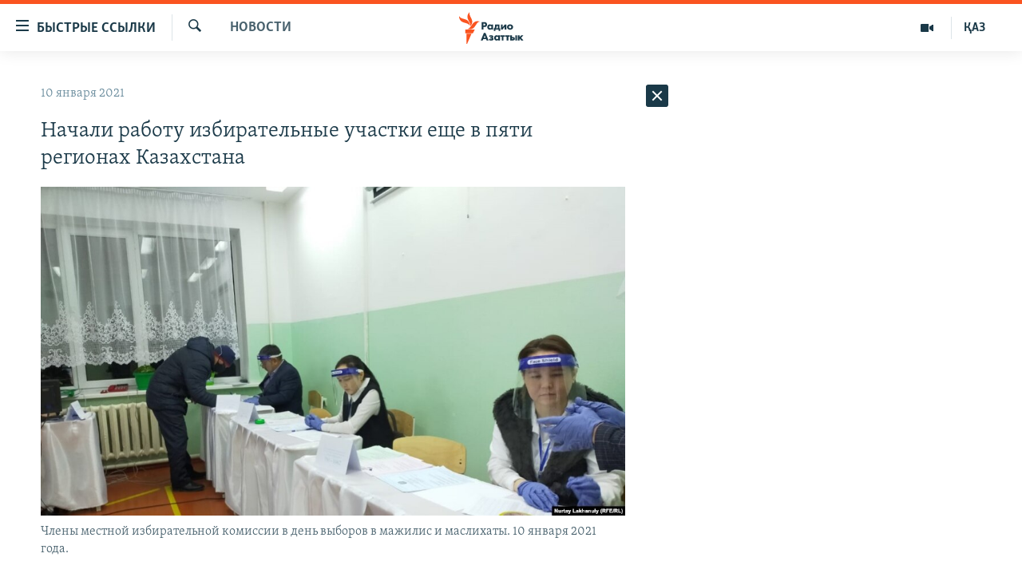

--- FILE ---
content_type: text/html; charset=utf-8
request_url: https://rus.azattyq.org/a/31040018.html
body_size: 45161
content:

<!DOCTYPE html>
<html lang="ru" dir="ltr" class="no-js">
<head>
        <link rel="stylesheet" href="/Content/responsive/RFE/ru-KZ/RFE-ru-KZ.css?&amp;av=0.0.0.0&amp;cb=370">
<script src="https://tags.azattyq.org/rferl-pangea/prod/utag.sync.js"></script><script type='text/javascript' src='https://www.youtube.com/iframe_api' async></script>            <link rel="manifest" href="/manifest.json">
    <script type="text/javascript">
        //a general 'js' detection, must be on top level in <head>, due to CSS performance
        document.documentElement.className = "js";
        var cacheBuster = "370";
        var appBaseUrl = "/";
        var imgEnhancerBreakpoints = [0, 144, 256, 408, 650, 1023, 1597];
        var isLoggingEnabled = false;
        var isPreviewPage = false;
        var isLivePreviewPage = false;

        if (!isPreviewPage) {
            window.RFE = window.RFE || {};
            window.RFE.cacheEnabledByParam = window.location.href.indexOf('nocache=1') === -1;

            const url = new URL(window.location.href);
            const params = new URLSearchParams(url.search);

            // Remove the 'nocache' parameter
            params.delete('nocache');

            // Update the URL without the 'nocache' parameter
            url.search = params.toString();
            window.history.replaceState(null, '', url.toString());
        } else {
            window.addEventListener('load', function() {
                const links = window.document.links;
                for (let i = 0; i < links.length; i++) {
                    links[i].href = '#';
                    links[i].target = '_self';
                }
             })
        }

var pwaEnabled = true;        var swCacheDisabled;
    </script>
    <meta charset="utf-8" />

            <title>&#x41D;&#x430;&#x447;&#x430;&#x43B;&#x438; &#x440;&#x430;&#x431;&#x43E;&#x442;&#x443; &#x438;&#x437;&#x431;&#x438;&#x440;&#x430;&#x442;&#x435;&#x43B;&#x44C;&#x43D;&#x44B;&#x435; &#x443;&#x447;&#x430;&#x441;&#x442;&#x43A;&#x438; &#x435;&#x449;&#x435; &#x432; &#x43F;&#x44F;&#x442;&#x438; &#x440;&#x435;&#x433;&#x438;&#x43E;&#x43D;&#x430;&#x445; &#x41A;&#x430;&#x437;&#x430;&#x445;&#x441;&#x442;&#x430;&#x43D;&#x430;</title>
            <meta name="description" content="&#x412; &#x43F;&#x44F;&#x442;&#x438; &#x43E;&#x431;&#x43B;&#x430;&#x441;&#x442;&#x44F;&#x445; &#x43D;&#x430; &#x437;&#x430;&#x43F;&#x430;&#x434;&#x435; &#x41A;&#x430;&#x437;&#x430;&#x445;&#x441;&#x442;&#x430;&#x43D;&#x430; &#x2014; &#x410;&#x43A;&#x442;&#x44E;&#x431;&#x438;&#x43D;&#x441;&#x43A;&#x43E;&#x439;, &#x410;&#x442;&#x44B;&#x440;&#x430;&#x443;&#x441;&#x43A;&#x43E;&#x439;, &#x417;&#x430;&#x43F;&#x430;&#x434;&#x43D;&#x43E;-&#x41A;&#x430;&#x437;&#x430;&#x445;&#x441;&#x442;&#x430;&#x43D;&#x441;&#x43A;&#x43E;&#x439;, &#x41A;&#x44B;&#x437;&#x44B;&#x43B;&#x43E;&#x440;&#x434;&#x438;&#x43D;&#x441;&#x43A;&#x43E;&#x439; &#x438; &#x41C;&#x430;&#x43D;&#x433;&#x438;&#x441;&#x442;&#x430;&#x443;&#x441;&#x43A;&#x43E;&#x439;, &#x2014; &#x43A;&#x43E;&#x442;&#x43E;&#x440;&#x44B;&#x435; &#x43D;&#x430;&#x445;&#x43E;&#x434;&#x44F;&#x442;&#x441;&#x44F; &#x432; &#x434;&#x440;&#x443;&#x433;&#x43E;&#x43C; &#x447;&#x430;&#x441;&#x43E;&#x432;&#x43E;&#x43C; &#x43F;&#x43E;&#x44F;&#x441;&#x435; (&#x43D;&#x430; &#x447;&#x430;&#x441; &#x43F;&#x43E;&#x437;&#x430;&#x434;&#x438; &#x43E;&#x442; &#x432;&#x440;&#x435;&#x43C;&#x435;&#x43D;&#x438; &#x41D;&#x443;&#x440;-&#x421;&#x443;&#x43B;&#x442;&#x430;&#x43D;&#x430;), &#x43E;&#x442;&#x43A;&#x440;&#x44B;&#x43B;&#x438;&#x441;&#x44C; &#x438;&#x437;&#x431;&#x438;&#x440;&#x430;&#x442;&#x435;&#x43B;&#x44C;&#x43D;&#x44B;&#x435; &#x443;&#x447;&#x430;&#x441;&#x442;&#x43A;&#x438;. &#x417;&#x430;&#x43A;&#x440;&#x44B;&#x442;&#x44C;&#x441;&#x44F; &#x443;&#x447;&#x430;&#x441;&#x442;&#x43A;&#x438; &#x432; &#x44D;&#x442;&#x438;&#x445; &#x43E;&#x431;&#x43B;&#x430;&#x441;&#x442;&#x44F;&#x445; &#x434;&#x43E;&#x43B;&#x436;&#x43D;&#x44B; &#x43F;&#x43E;&#x432;&#x441;&#x435;&#x43C;&#x435;&#x441;&#x442;&#x43D;&#x43E; &#x432; 20..." />
                <meta name="keywords" content="Новости , мажилис, парламент, казахстан, выборы 2021 " />
    <meta name="viewport" content="width=device-width, initial-scale=1.0" />


    <meta http-equiv="X-UA-Compatible" content="IE=edge" />

<meta name="robots" content="max-image-preview:large"><meta name="yandex-verification" content="b4983b94636388c5" />

        <link href="https://rus.azattyq.org/a/31040018.html" rel="canonical" />

        <meta name="apple-mobile-web-app-title" content="&#x420;&#x430;&#x434;&#x438;&#x43E; &#xAB;&#x421;&#x432;&#x43E;&#x431;&#x43E;&#x434;&#x43D;&#x430;&#x44F; &#x415;&#x432;&#x440;&#x43E;&#x43F;&#x430;&#xBB;/&#x420;&#x430;&#x434;&#x438;&#x43E; &#xAB;&#x421;&#x432;&#x43E;&#x431;&#x43E;&#x434;&#x430;&#xBB;" />
        <meta name="apple-mobile-web-app-status-bar-style" content="black" />
            <meta name="apple-itunes-app" content="app-id=475986784, app-argument=//31040018.ltr" />
<meta content="&#x41D;&#x430;&#x447;&#x430;&#x43B;&#x438; &#x440;&#x430;&#x431;&#x43E;&#x442;&#x443; &#x438;&#x437;&#x431;&#x438;&#x440;&#x430;&#x442;&#x435;&#x43B;&#x44C;&#x43D;&#x44B;&#x435; &#x443;&#x447;&#x430;&#x441;&#x442;&#x43A;&#x438; &#x435;&#x449;&#x435; &#x432; &#x43F;&#x44F;&#x442;&#x438; &#x440;&#x435;&#x433;&#x438;&#x43E;&#x43D;&#x430;&#x445; &#x41A;&#x430;&#x437;&#x430;&#x445;&#x441;&#x442;&#x430;&#x43D;&#x430;" property="og:title"></meta>
<meta content="&#x412; &#x43F;&#x44F;&#x442;&#x438; &#x43E;&#x431;&#x43B;&#x430;&#x441;&#x442;&#x44F;&#x445; &#x43D;&#x430; &#x437;&#x430;&#x43F;&#x430;&#x434;&#x435; &#x41A;&#x430;&#x437;&#x430;&#x445;&#x441;&#x442;&#x430;&#x43D;&#x430; &#x2014; &#x410;&#x43A;&#x442;&#x44E;&#x431;&#x438;&#x43D;&#x441;&#x43A;&#x43E;&#x439;, &#x410;&#x442;&#x44B;&#x440;&#x430;&#x443;&#x441;&#x43A;&#x43E;&#x439;, &#x417;&#x430;&#x43F;&#x430;&#x434;&#x43D;&#x43E;-&#x41A;&#x430;&#x437;&#x430;&#x445;&#x441;&#x442;&#x430;&#x43D;&#x441;&#x43A;&#x43E;&#x439;, &#x41A;&#x44B;&#x437;&#x44B;&#x43B;&#x43E;&#x440;&#x434;&#x438;&#x43D;&#x441;&#x43A;&#x43E;&#x439; &#x438; &#x41C;&#x430;&#x43D;&#x433;&#x438;&#x441;&#x442;&#x430;&#x443;&#x441;&#x43A;&#x43E;&#x439;, &#x2014; &#x43A;&#x43E;&#x442;&#x43E;&#x440;&#x44B;&#x435; &#x43D;&#x430;&#x445;&#x43E;&#x434;&#x44F;&#x442;&#x441;&#x44F; &#x432; &#x434;&#x440;&#x443;&#x433;&#x43E;&#x43C; &#x447;&#x430;&#x441;&#x43E;&#x432;&#x43E;&#x43C; &#x43F;&#x43E;&#x44F;&#x441;&#x435; (&#x43D;&#x430; &#x447;&#x430;&#x441; &#x43F;&#x43E;&#x437;&#x430;&#x434;&#x438; &#x43E;&#x442; &#x432;&#x440;&#x435;&#x43C;&#x435;&#x43D;&#x438; &#x41D;&#x443;&#x440;-&#x421;&#x443;&#x43B;&#x442;&#x430;&#x43D;&#x430;), &#x43E;&#x442;&#x43A;&#x440;&#x44B;&#x43B;&#x438;&#x441;&#x44C; &#x438;&#x437;&#x431;&#x438;&#x440;&#x430;&#x442;&#x435;&#x43B;&#x44C;&#x43D;&#x44B;&#x435; &#x443;&#x447;&#x430;&#x441;&#x442;&#x43A;&#x438;. &#x417;&#x430;&#x43A;&#x440;&#x44B;&#x442;&#x44C;&#x441;&#x44F; &#x443;&#x447;&#x430;&#x441;&#x442;&#x43A;&#x438; &#x432; &#x44D;&#x442;&#x438;&#x445; &#x43E;&#x431;&#x43B;&#x430;&#x441;&#x442;&#x44F;&#x445; &#x434;&#x43E;&#x43B;&#x436;&#x43D;&#x44B; &#x43F;&#x43E;&#x432;&#x441;&#x435;&#x43C;&#x435;&#x441;&#x442;&#x43D;&#x43E; &#x432; 20..." property="og:description"></meta>
<meta content="article" property="og:type"></meta>
<meta content="https://rus.azattyq.org/a/31040018.html" property="og:url"></meta>
<meta content="&#x420;&#x430;&#x434;&#x438;&#x43E; &#x410;&#x437;&#x430;&#x442;&#x442;&#x44B;&#x43A;" property="og:site_name"></meta>
<meta content="https://www.facebook.com/RadioAzattyq" property="article:publisher"></meta>
<meta content="https://gdb.rferl.org/fe2cd26b-89ca-424d-99e6-1ff08b9e9701_w1200_h630.jpeg" property="og:image"></meta>
<meta content="1200" property="og:image:width"></meta>
<meta content="630" property="og:image:height"></meta>
<meta content="137980759673857" property="fb:app_id"></meta>
<meta content="summary_large_image" name="twitter:card"></meta>
<meta content="@Radio_Azattyk" name="twitter:site"></meta>
<meta content="https://gdb.rferl.org/fe2cd26b-89ca-424d-99e6-1ff08b9e9701_w1200_h630.jpeg" name="twitter:image"></meta>
<meta content="&#x41D;&#x430;&#x447;&#x430;&#x43B;&#x438; &#x440;&#x430;&#x431;&#x43E;&#x442;&#x443; &#x438;&#x437;&#x431;&#x438;&#x440;&#x430;&#x442;&#x435;&#x43B;&#x44C;&#x43D;&#x44B;&#x435; &#x443;&#x447;&#x430;&#x441;&#x442;&#x43A;&#x438; &#x435;&#x449;&#x435; &#x432; &#x43F;&#x44F;&#x442;&#x438; &#x440;&#x435;&#x433;&#x438;&#x43E;&#x43D;&#x430;&#x445; &#x41A;&#x430;&#x437;&#x430;&#x445;&#x441;&#x442;&#x430;&#x43D;&#x430;" name="twitter:title"></meta>
<meta content="&#x412; &#x43F;&#x44F;&#x442;&#x438; &#x43E;&#x431;&#x43B;&#x430;&#x441;&#x442;&#x44F;&#x445; &#x43D;&#x430; &#x437;&#x430;&#x43F;&#x430;&#x434;&#x435; &#x41A;&#x430;&#x437;&#x430;&#x445;&#x441;&#x442;&#x430;&#x43D;&#x430; &#x2014; &#x410;&#x43A;&#x442;&#x44E;&#x431;&#x438;&#x43D;&#x441;&#x43A;&#x43E;&#x439;, &#x410;&#x442;&#x44B;&#x440;&#x430;&#x443;&#x441;&#x43A;&#x43E;&#x439;, &#x417;&#x430;&#x43F;&#x430;&#x434;&#x43D;&#x43E;-&#x41A;&#x430;&#x437;&#x430;&#x445;&#x441;&#x442;&#x430;&#x43D;&#x441;&#x43A;&#x43E;&#x439;, &#x41A;&#x44B;&#x437;&#x44B;&#x43B;&#x43E;&#x440;&#x434;&#x438;&#x43D;&#x441;&#x43A;&#x43E;&#x439; &#x438; &#x41C;&#x430;&#x43D;&#x433;&#x438;&#x441;&#x442;&#x430;&#x443;&#x441;&#x43A;&#x43E;&#x439;, &#x2014; &#x43A;&#x43E;&#x442;&#x43E;&#x440;&#x44B;&#x435; &#x43D;&#x430;&#x445;&#x43E;&#x434;&#x44F;&#x442;&#x441;&#x44F; &#x432; &#x434;&#x440;&#x443;&#x433;&#x43E;&#x43C; &#x447;&#x430;&#x441;&#x43E;&#x432;&#x43E;&#x43C; &#x43F;&#x43E;&#x44F;&#x441;&#x435; (&#x43D;&#x430; &#x447;&#x430;&#x441; &#x43F;&#x43E;&#x437;&#x430;&#x434;&#x438; &#x43E;&#x442; &#x432;&#x440;&#x435;&#x43C;&#x435;&#x43D;&#x438; &#x41D;&#x443;&#x440;-&#x421;&#x443;&#x43B;&#x442;&#x430;&#x43D;&#x430;), &#x43E;&#x442;&#x43A;&#x440;&#x44B;&#x43B;&#x438;&#x441;&#x44C; &#x438;&#x437;&#x431;&#x438;&#x440;&#x430;&#x442;&#x435;&#x43B;&#x44C;&#x43D;&#x44B;&#x435; &#x443;&#x447;&#x430;&#x441;&#x442;&#x43A;&#x438;. &#x417;&#x430;&#x43A;&#x440;&#x44B;&#x442;&#x44C;&#x441;&#x44F; &#x443;&#x447;&#x430;&#x441;&#x442;&#x43A;&#x438; &#x432; &#x44D;&#x442;&#x438;&#x445; &#x43E;&#x431;&#x43B;&#x430;&#x441;&#x442;&#x44F;&#x445; &#x434;&#x43E;&#x43B;&#x436;&#x43D;&#x44B; &#x43F;&#x43E;&#x432;&#x441;&#x435;&#x43C;&#x435;&#x441;&#x442;&#x43D;&#x43E; &#x432; 20..." name="twitter:description"></meta>
                    <link rel="amphtml" href="https://rus.azattyq.org/amp/31040018.html" />
<script type="application/ld+json">{"articleSection":"Новости ","isAccessibleForFree":true,"headline":"Начали работу избирательные участки еще в пяти регионах Казахстана","inLanguage":"ru-KZ","keywords":"Новости , мажилис, парламент, казахстан, выборы 2021 ","author":{"@type":"Person","name":"Автор"},"datePublished":"2021-01-10 02:01:00Z","dateModified":"2021-01-10 20:09:48Z","publisher":{"logo":{"width":512,"height":220,"@type":"ImageObject","url":"https://rus.azattyq.org/Content/responsive/RFE/ru-KZ/img/logo.png"},"@type":"NewsMediaOrganization","url":"https://rus.azattyq.org","sameAs":["https://facebook.com/RadioAzattyq","https://twitter.com/RadioAzattyq","https://www.youtube.com/user/AzattyqRadio","https://www.instagram.com/azattyq","https://t.me/RadioAzattyq"],"name":"Радио Азаттык","alternateName":""},"@context":"https://schema.org","@type":"NewsArticle","mainEntityOfPage":"https://rus.azattyq.org/a/31040018.html","url":"https://rus.azattyq.org/a/31040018.html","description":"В пяти областях на западе Казахстана — Актюбинской, Атырауской, Западно-Казахстанской, Кызылординской и Мангистауской, — которые находятся в другом часовом поясе (на час позади от времени Нур-Султана), открылись избирательные участки. Закрыться участки в этих областях должны повсеместно в 20...","image":{"width":1080,"height":608,"@type":"ImageObject","url":"https://gdb.rferl.org/fe2cd26b-89ca-424d-99e6-1ff08b9e9701_w1080_h608.jpeg"},"name":"Начали работу избирательные участки еще в пяти регионах Казахстана"}</script>
    <script src="/Scripts/responsive/infographics.bundle.min.js?&amp;av=0.0.0.0&amp;cb=370"></script>
        <script src="/Scripts/responsive/dollardom.min.js?&amp;av=0.0.0.0&amp;cb=370"></script>
        <script src="/Scripts/responsive/modules/commons.js?&amp;av=0.0.0.0&amp;cb=370"></script>
        <script src="/Scripts/responsive/modules/app_code.js?&amp;av=0.0.0.0&amp;cb=370"></script>

        <link rel="icon" type="image/svg+xml" href="/Content/responsive/RFE/img/webApp/favicon.svg" />
        <link rel="alternate icon" href="/Content/responsive/RFE/img/webApp/favicon.ico" />
            <link rel="mask-icon" color="#ea6903" href="/Content/responsive/RFE/img/webApp/favicon_safari.svg" />
        <link rel="apple-touch-icon" sizes="152x152" href="/Content/responsive/RFE/img/webApp/ico-152x152.png" />
        <link rel="apple-touch-icon" sizes="144x144" href="/Content/responsive/RFE/img/webApp/ico-144x144.png" />
        <link rel="apple-touch-icon" sizes="114x114" href="/Content/responsive/RFE/img/webApp/ico-114x114.png" />
        <link rel="apple-touch-icon" sizes="72x72" href="/Content/responsive/RFE/img/webApp/ico-72x72.png" />
        <link rel="apple-touch-icon-precomposed" href="/Content/responsive/RFE/img/webApp/ico-57x57.png" />
        <link rel="icon" sizes="192x192" href="/Content/responsive/RFE/img/webApp/ico-192x192.png" />
        <link rel="icon" sizes="128x128" href="/Content/responsive/RFE/img/webApp/ico-128x128.png" />
        <meta name="msapplication-TileColor" content="#ffffff" />
        <meta name="msapplication-TileImage" content="/Content/responsive/RFE/img/webApp/ico-144x144.png" />
                <link rel="preload" href="/Content/responsive/fonts/Skolar-Lt_Cyrl_v2.4.woff" type="font/woff" as="font" crossorigin="anonymous" />
    <link rel="alternate" type="application/rss+xml" title="RFE/RL - Top Stories [RSS]" href="/api/" />
    <link rel="sitemap" type="application/rss+xml" href="/sitemap.xml" />
    
    



</head>
<body class=" nav-no-loaded cc_theme pg-arch arch-news nojs-images ">
        <script type="text/javascript" >
            var analyticsData = {url:"https://rus.azattyq.org/a/31040018.html",property_id:"418",article_uid:"31040018",page_title:"Начали работу избирательные участки еще в пяти регионах Казахстана",page_type:"article",content_type:"article",subcontent_type:"article",last_modified:"2021-01-10 20:09:48Z",pub_datetime:"2021-01-10 02:01:00Z",pub_year:"2021",pub_month:"01",pub_day:"10",pub_hour:"02",pub_weekday:"Sunday",section:"новости ",english_section:"news-azattyq",byline:"",categories:"news-azattyq",tags:"мажилис;парламент;казахстан;выборы 2021 ",domain:"rus.azattyq.org",language:"Russian",language_service:"RFERL Kazakh",platform:"web",copied:"no",copied_article:"",copied_title:"",runs_js:"Yes",cms_release:"8.44.0.0.370",enviro_type:"prod",slug:"",entity:"RFE",short_language_service:"KAZ",platform_short:"W",page_name:"Начали работу избирательные участки еще в пяти регионах Казахстана"};
        </script>
<noscript><iframe src="https://www.googletagmanager.com/ns.html?id=GTM-WXZBPZ" height="0" width="0" style="display:none;visibility:hidden"></iframe></noscript>        <script type="text/javascript" data-cookiecategory="analytics">
            var gtmEventObject = Object.assign({}, analyticsData, {event: 'page_meta_ready'});window.dataLayer = window.dataLayer || [];window.dataLayer.push(gtmEventObject);
            if (top.location === self.location) { //if not inside of an IFrame
                 var renderGtm = "true";
                 if (renderGtm === "true") {
            (function(w,d,s,l,i){w[l]=w[l]||[];w[l].push({'gtm.start':new Date().getTime(),event:'gtm.js'});var f=d.getElementsByTagName(s)[0],j=d.createElement(s),dl=l!='dataLayer'?'&l='+l:'';j.async=true;j.src='//www.googletagmanager.com/gtm.js?id='+i+dl;f.parentNode.insertBefore(j,f);})(window,document,'script','dataLayer','GTM-WXZBPZ');
                 }
            }
        </script>
        <!--Analytics tag js version start-->
            <script type="text/javascript" data-cookiecategory="analytics">
                var utag_data = Object.assign({}, analyticsData, {});
if(typeof(TealiumTagFrom)==='function' && typeof(TealiumTagSearchKeyword)==='function') {
var utag_from=TealiumTagFrom();var utag_searchKeyword=TealiumTagSearchKeyword();
if(utag_searchKeyword!=null && utag_searchKeyword!=='' && utag_data["search_keyword"]==null) utag_data["search_keyword"]=utag_searchKeyword;if(utag_from!=null && utag_from!=='') utag_data["from"]=TealiumTagFrom();}
                if(window.top!== window.self&&utag_data.page_type==="snippet"){utag_data.page_type = 'iframe';}
                try{if(window.top!==window.self&&window.self.location.hostname===window.top.location.hostname){utag_data.platform = 'self-embed';utag_data.platform_short = 'se';}}catch(e){if(window.top!==window.self&&window.self.location.search.includes("platformType=self-embed")){utag_data.platform = 'cross-promo';utag_data.platform_short = 'cp';}}
                (function(a,b,c,d){    a="https://tags.azattyq.org/rferl-pangea/prod/utag.js";    b=document;c="script";d=b.createElement(c);d.src=a;d.type="text/java"+c;d.async=true;    a=b.getElementsByTagName(c)[0];a.parentNode.insertBefore(d,a);    })();
            </script>
        <!--Analytics tag js version end-->
<!-- Analytics tag management NoScript -->
<noscript>
<img style="position: absolute; border: none;" src="https://ssc.azattyq.org/b/ss/bbgprod,bbgentityrferl/1/G.4--NS/1808168102?pageName=rfe%3akaz%3aw%3aarticle%3a%d0%9d%d0%b0%d1%87%d0%b0%d0%bb%d0%b8%20%d1%80%d0%b0%d0%b1%d0%be%d1%82%d1%83%20%d0%b8%d0%b7%d0%b1%d0%b8%d1%80%d0%b0%d1%82%d0%b5%d0%bb%d1%8c%d0%bd%d1%8b%d0%b5%20%d1%83%d1%87%d0%b0%d1%81%d1%82%d0%ba%d0%b8%20%d0%b5%d1%89%d0%b5%20%d0%b2%20%d0%bf%d1%8f%d1%82%d0%b8%20%d1%80%d0%b5%d0%b3%d0%b8%d0%be%d0%bd%d0%b0%d1%85%20%d0%9a%d0%b0%d0%b7%d0%b0%d1%85%d1%81%d1%82%d0%b0%d0%bd%d0%b0&amp;c6=%d0%9d%d0%b0%d1%87%d0%b0%d0%bb%d0%b8%20%d1%80%d0%b0%d0%b1%d0%be%d1%82%d1%83%20%d0%b8%d0%b7%d0%b1%d0%b8%d1%80%d0%b0%d1%82%d0%b5%d0%bb%d1%8c%d0%bd%d1%8b%d0%b5%20%d1%83%d1%87%d0%b0%d1%81%d1%82%d0%ba%d0%b8%20%d0%b5%d1%89%d0%b5%20%d0%b2%20%d0%bf%d1%8f%d1%82%d0%b8%20%d1%80%d0%b5%d0%b3%d0%b8%d0%be%d0%bd%d0%b0%d1%85%20%d0%9a%d0%b0%d0%b7%d0%b0%d1%85%d1%81%d1%82%d0%b0%d0%bd%d0%b0&amp;v36=8.44.0.0.370&amp;v6=D=c6&amp;g=https%3a%2f%2frus.azattyq.org%2fa%2f31040018.html&amp;c1=D=g&amp;v1=D=g&amp;events=event1,event52&amp;c16=rferl%20kazakh&amp;v16=D=c16&amp;c5=news-azattyq&amp;v5=D=c5&amp;ch=%d0%9d%d0%be%d0%b2%d0%be%d1%81%d1%82%d0%b8%20&amp;c15=russian&amp;v15=D=c15&amp;c4=article&amp;v4=D=c4&amp;c14=31040018&amp;v14=D=c14&amp;v20=no&amp;c17=web&amp;v17=D=c17&amp;mcorgid=518abc7455e462b97f000101%40adobeorg&amp;server=rus.azattyq.org&amp;pageType=D=c4&amp;ns=bbg&amp;v29=D=server&amp;v25=rfe&amp;v30=418&amp;v105=D=User-Agent " alt="analytics" width="1" height="1" /></noscript>
<!-- End of Analytics tag management NoScript -->


        <!--*** Accessibility links - For ScreenReaders only ***-->
        <section>
            <div class="sr-only">
                <h2>&#x414;&#x43E;&#x441;&#x442;&#x443;&#x43F;&#x43D;&#x43E;&#x441;&#x442;&#x44C; &#x441;&#x441;&#x44B;&#x43B;&#x43E;&#x43A;</h2>
                <ul>
                    <li><a href="#content" data-disable-smooth-scroll="1">&#x412;&#x435;&#x440;&#x43D;&#x443;&#x442;&#x44C;&#x441;&#x44F; &#x43A; &#x43E;&#x441;&#x43D;&#x43E;&#x432;&#x43D;&#x43E;&#x43C;&#x443; &#x441;&#x43E;&#x434;&#x435;&#x440;&#x436;&#x430;&#x43D;&#x438;&#x44E;</a></li>
                    <li><a href="#navigation" data-disable-smooth-scroll="1">&#x412;&#x435;&#x440;&#x43D;&#x443;&#x442;&#x441;&#x44F; &#x43A; &#x433;&#x43B;&#x430;&#x432;&#x43D;&#x43E;&#x439; &#x43D;&#x430;&#x432;&#x438;&#x433;&#x430;&#x446;&#x438;&#x438;</a></li>
                    <li><a href="#txtHeaderSearch" data-disable-smooth-scroll="1">&#x412;&#x435;&#x440;&#x43D;&#x443;&#x442;&#x441;&#x44F; &#x43A; &#x43F;&#x43E;&#x438;&#x441;&#x43A;&#x443;</a></li>
                </ul>
            </div>
        </section>
    




<div dir="ltr">
    <div id="page">
            <aside>

<div class="c-lightbox overlay-modal">
    <div class="c-lightbox__intro">
        <h2 class="c-lightbox__intro-title"></h2>
        <button class="btn btn--rounded c-lightbox__btn c-lightbox__intro-next" title="&#x421;&#x43B;&#x435;&#x434;&#x443;&#x44E;&#x449;&#x438;&#x439;">
            <span class="ico ico--rounded ico-chevron-forward"></span>
            <span class="sr-only">&#x421;&#x43B;&#x435;&#x434;&#x443;&#x44E;&#x449;&#x438;&#x439;</span>
        </button>
    </div>
    <div class="c-lightbox__nav">
        <button class="btn btn--rounded c-lightbox__btn c-lightbox__btn--close" title="&#x417;&#x430;&#x43A;&#x440;&#x44B;&#x442;&#x44C;">
            <span class="ico ico--rounded ico-close"></span>
            <span class="sr-only">&#x417;&#x430;&#x43A;&#x440;&#x44B;&#x442;&#x44C;</span>
        </button>
        <button class="btn btn--rounded c-lightbox__btn c-lightbox__btn--prev" title="&#x41F;&#x440;&#x435;&#x434;&#x44B;&#x434;&#x443;&#x449;&#x438;&#x439;">
            <span class="ico ico--rounded ico-chevron-backward"></span>
            <span class="sr-only">&#x41F;&#x440;&#x435;&#x434;&#x44B;&#x434;&#x443;&#x449;&#x438;&#x439;</span>
        </button>
        <button class="btn btn--rounded c-lightbox__btn c-lightbox__btn--next" title="&#x421;&#x43B;&#x435;&#x434;&#x443;&#x44E;&#x449;&#x438;&#x439;">
            <span class="ico ico--rounded ico-chevron-forward"></span>
            <span class="sr-only">&#x421;&#x43B;&#x435;&#x434;&#x443;&#x44E;&#x449;&#x438;&#x439;</span>
        </button>
    </div>
    <div class="c-lightbox__content-wrap">
        <figure class="c-lightbox__content">
            <span class="c-spinner c-spinner--lightbox">
                <img src="/Content/responsive/img/player-spinner.png"
                     alt="please wait"
                     title="please wait" />
            </span>
            <div class="c-lightbox__img">
                <div class="thumb">
                    <img src="" alt="" />
                </div>
            </div>
            <figcaption>
                <div class="c-lightbox__info c-lightbox__info--foot">
                    <span class="c-lightbox__counter"></span>
                    <span class="caption c-lightbox__caption"></span>
                </div>
            </figcaption>
        </figure>
    </div>
    <div class="hidden">
        <div class="content-advisory__box content-advisory__box--lightbox">
            <span class="content-advisory__box-text">&#x42D;&#x442;&#x430; &#x444;&#x43E;&#x442;&#x43E;&#x433;&#x440;&#x430;&#x444;&#x438;&#x44F; &#x441;&#x43E;&#x434;&#x435;&#x440;&#x436;&#x438;&#x442; &#x43A;&#x43E;&#x43D;&#x442;&#x435;&#x43D;&#x442;, &#x43A;&#x43E;&#x442;&#x43E;&#x440;&#x44B;&#x439; &#x43C;&#x43E;&#x436;&#x435;&#x442; &#x43F;&#x43E;&#x43A;&#x430;&#x437;&#x430;&#x442;&#x44C;&#x441;&#x44F; &#x43E;&#x441;&#x43A;&#x43E;&#x440;&#x431;&#x438;&#x442;&#x435;&#x43B;&#x44C;&#x43D;&#x44B;&#x43C; &#x438;&#x43B;&#x438; &#x43D;&#x435;&#x434;&#x43E;&#x43F;&#x443;&#x441;&#x442;&#x438;&#x43C;&#x44B;&#x43C;.</span>
            <button class="btn btn--transparent content-advisory__box-btn m-t-md" value="text" type="button">
                <span class="btn__text">
                    &#x41A;&#x43B;&#x438;&#x43A;&#x43D;&#x438;&#x442;&#x435;, &#x447;&#x442;&#x43E;&#x431;&#x44B; &#x43F;&#x43E;&#x441;&#x43C;&#x43E;&#x442;&#x440;&#x435;&#x442;&#x44C;
                </span>
            </button>
        </div>
    </div>
</div>                
<div class="ctc-message pos-fix">
    <div class="ctc-message__inner">Link has been copied to clipboard</div>
</div>
            </aside>

<div class="hdr-20 hdr-20--big">
    <div class="hdr-20__inner">
        <div class="hdr-20__max pos-rel">
            <div class="hdr-20__side hdr-20__side--primary d-flex">
                <label data-for="main-menu-ctrl" data-switcher-trigger="true" data-switch-target="main-menu-ctrl" class="burger hdr-trigger pos-rel trans-trigger" data-trans-evt="click" data-trans-id="menu">
                    <span class="ico ico-close hdr-trigger__ico hdr-trigger__ico--close burger__ico burger__ico--close"></span>
                    <span class="ico ico-menu hdr-trigger__ico hdr-trigger__ico--open burger__ico burger__ico--open"></span>
                        <span class="burger__label">&#x411;&#x44B;&#x441;&#x442;&#x440;&#x44B;&#x435; &#x441;&#x441;&#x44B;&#x43B;&#x43A;&#x438;</span>
                </label>
                <div class="menu-pnl pos-fix trans-target" data-switch-target="main-menu-ctrl" data-trans-id="menu">
                    <div class="menu-pnl__inner">
                        <nav class="main-nav menu-pnl__item menu-pnl__item--first">
                            <ul class="main-nav__list accordeon" data-analytics-tales="false" data-promo-name="link" data-location-name="nav,secnav">
                                

        <li class="main-nav__item accordeon__item" data-switch-target="menu-item-598">
            <label class="main-nav__item-name main-nav__item-name--label accordeon__control-label" data-switcher-trigger="true" data-for="menu-item-598">
                &#x426;&#x435;&#x43D;&#x442;&#x440;&#x430;&#x43B;&#x44C;&#x43D;&#x430;&#x44F; &#x410;&#x437;&#x438;&#x44F;
                <span class="ico ico-chevron-down main-nav__chev"></span>
            </label>
            <div class="main-nav__sub-list">
                
    <a class="main-nav__item-name main-nav__item-name--link main-nav__item-name--sub" href="/p/6951.html" title="&#x41A;&#x430;&#x437;&#x430;&#x445;&#x441;&#x442;&#x430;&#x43D;" data-item-name="kazakhstan-rus" >&#x41A;&#x430;&#x437;&#x430;&#x445;&#x441;&#x442;&#x430;&#x43D;</a>

    <a class="main-nav__item-name main-nav__item-name--link main-nav__item-name--sub" href="/kyrgyzstan" title="&#x41A;&#x44B;&#x440;&#x433;&#x44B;&#x437;&#x441;&#x442;&#x430;&#x43D;" data-item-name="Kyrgyzstan-rus" >&#x41A;&#x44B;&#x440;&#x433;&#x44B;&#x437;&#x441;&#x442;&#x430;&#x43D;</a>

    <a class="main-nav__item-name main-nav__item-name--link main-nav__item-name--sub" href="/uzbekistan" title="&#x423;&#x437;&#x431;&#x435;&#x43A;&#x438;&#x441;&#x442;&#x430;&#x43D;" data-item-name="uzbekistan-rus" >&#x423;&#x437;&#x431;&#x435;&#x43A;&#x438;&#x441;&#x442;&#x430;&#x43D;</a>

    <a class="main-nav__item-name main-nav__item-name--link main-nav__item-name--sub" href="/tajikistan" title="&#x422;&#x430;&#x434;&#x436;&#x438;&#x43A;&#x438;&#x441;&#x442;&#x430;&#x43D;" data-item-name="tajikistan-rus" >&#x422;&#x430;&#x434;&#x436;&#x438;&#x43A;&#x438;&#x441;&#x442;&#x430;&#x43D;</a>

            </div>
        </li>

        <li class="main-nav__item">
            <a class="main-nav__item-name main-nav__item-name--link" href="/z/360" title="&#x41D;&#x43E;&#x432;&#x43E;&#x441;&#x442;&#x438;" data-item-name="news-azattyq" >&#x41D;&#x43E;&#x432;&#x43E;&#x441;&#x442;&#x438;</a>
        </li>

        <li class="main-nav__item">
            <a class="main-nav__item-name main-nav__item-name--link" href="/z/22747" title="&#x412;&#x43E;&#x439;&#x43D;&#x430; &#x432; &#x423;&#x43A;&#x440;&#x430;&#x438;&#x43D;&#x435;" data-item-name="war-in-ukraine" >&#x412;&#x43E;&#x439;&#x43D;&#x430; &#x432; &#x423;&#x43A;&#x440;&#x430;&#x438;&#x43D;&#x435;</a>
        </li>

        <li class="main-nav__item accordeon__item" data-switch-target="menu-item-4683">
            <label class="main-nav__item-name main-nav__item-name--label accordeon__control-label" data-switcher-trigger="true" data-for="menu-item-4683">
                &#x41D;&#x430; &#x434;&#x440;&#x443;&#x433;&#x438;&#x445; &#x44F;&#x437;&#x44B;&#x43A;&#x430;&#x445;
                <span class="ico ico-chevron-down main-nav__chev"></span>
            </label>
            <div class="main-nav__sub-list">
                
    <a class="main-nav__item-name main-nav__item-name--link main-nav__item-name--sub" href="https://www.azattyq.org/" title="&#x49A;&#x430;&#x437;&#x430;&#x49B;&#x448;&#x430;"  target="_blank" rel="noopener">&#x49A;&#x430;&#x437;&#x430;&#x49B;&#x448;&#x430;</a>

    <a class="main-nav__item-name main-nav__item-name--link main-nav__item-name--sub" href="https://www.azattyk.org/" title="&#x41A;&#x44B;&#x440;&#x433;&#x44B;&#x437;&#x447;&#x430;"  target="_blank" rel="noopener">&#x41A;&#x44B;&#x440;&#x433;&#x44B;&#x437;&#x447;&#x430;</a>

    <a class="main-nav__item-name main-nav__item-name--link main-nav__item-name--sub" href="https://www.ozodlik.org/" title="&#x40E;&#x437;&#x431;&#x435;&#x43A;&#x447;&#x430;"  target="_blank" rel="noopener">&#x40E;&#x437;&#x431;&#x435;&#x43A;&#x447;&#x430;</a>

    <a class="main-nav__item-name main-nav__item-name--link main-nav__item-name--sub" href="https://www.ozodi.org/" title="&#x422;&#x43E;&#x4B7;&#x438;&#x43A;&#x4E3;"  target="_blank" rel="noopener">&#x422;&#x43E;&#x4B7;&#x438;&#x43A;&#x4E3;</a>

    <a class="main-nav__item-name main-nav__item-name--link main-nav__item-name--sub" href="https://www.azathabar.com/" title="T&#xFC;rkmen&#xE7;e"  target="_blank" rel="noopener">T&#xFC;rkmen&#xE7;e</a>

            </div>
        </li>



                            </ul>
                        </nav>
                        

<div class="menu-pnl__item">
        <a href="https://www.azattyq.org" class="menu-pnl__item-link" alt="&#x49A;&#x430;&#x437;&#x430;&#x49B;">&#x49A;&#x430;&#x437;&#x430;&#x49B;</a>
</div>


                        
                            <div class="menu-pnl__item menu-pnl__item--social">
                                    <h5 class="menu-pnl__sub-head">&#x41F;&#x43E;&#x434;&#x43F;&#x438;&#x448;&#x438;&#x442;&#x435;&#x441;&#x44C; &#x43D;&#x430; &#x43D;&#x430;&#x441; &#x432; &#x441;&#x43E;&#x446;&#x441;&#x435;&#x442;&#x44F;&#x445;</h5>

        <a href="https://facebook.com/RadioAzattyq" title="&#x410;&#x437;&#x430;&#x442;&#x442;&#x44B;&#x43A; &#x432; Facebook&#x27;e" data-analytics-text="follow_on_facebook" class="btn btn--rounded btn--social-inverted menu-pnl__btn js-social-btn btn-facebook"  target="_blank" rel="noopener">
            <span class="ico ico-facebook-alt ico--rounded"></span>
        </a>


        <a href="https://www.youtube.com/user/AzattyqRadio" title="&#x41D;&#x430;&#x448; Youtube-&#x43A;&#x430;&#x43D;&#x430;&#x43B;" data-analytics-text="follow_on_youtube" class="btn btn--rounded btn--social-inverted menu-pnl__btn js-social-btn btn-youtube"  target="_blank" rel="noopener">
            <span class="ico ico-youtube ico--rounded"></span>
        </a>


        <a href="https://twitter.com/RadioAzattyq" title="&#x410;&#x437;&#x430;&#x442;&#x442;&#x44B;&#x43A; &#x432; Twitter&#x27;e" data-analytics-text="follow_on_twitter" class="btn btn--rounded btn--social-inverted menu-pnl__btn js-social-btn btn-twitter"  target="_blank" rel="noopener">
            <span class="ico ico-twitter ico--rounded"></span>
        </a>


        <a href="https://www.instagram.com/azattyq" title="&#x410;&#x437;&#x430;&#x442;&#x442;&#x44B;&#x43A; &#x432; Instagram&#x27;&#x435;" data-analytics-text="follow_on_instagram" class="btn btn--rounded btn--social-inverted menu-pnl__btn js-social-btn btn-instagram"  target="_blank" rel="noopener">
            <span class="ico ico-instagram ico--rounded"></span>
        </a>


        <a href="https://t.me/RadioAzattyq" title="&#x410;&#x437;&#x430;&#x442;&#x442;&#x44B;&#x43A; &#x432; Telegram&#x27;&#x435;" data-analytics-text="follow_on_telegram" class="btn btn--rounded btn--social-inverted menu-pnl__btn js-social-btn btn-telegram"  target="_blank" rel="noopener">
            <span class="ico ico-telegram ico--rounded"></span>
        </a>

                            </div>
                            <div class="menu-pnl__item">
                                <a href="/navigation/allsites" class="menu-pnl__item-link">
                                    <span class="ico ico-languages "></span>
                                    &#x412;&#x441;&#x435; &#x441;&#x430;&#x439;&#x442;&#x44B; &#x420;&#x421;&#x415;/&#x420;&#x421;
                                </a>
                            </div>
                    </div>
                </div>
                <label data-for="top-search-ctrl" data-switcher-trigger="true" data-switch-target="top-search-ctrl" class="top-srch-trigger hdr-trigger">
                    <span class="ico ico-close hdr-trigger__ico hdr-trigger__ico--close top-srch-trigger__ico top-srch-trigger__ico--close"></span>
                    <span class="ico ico-search hdr-trigger__ico hdr-trigger__ico--open top-srch-trigger__ico top-srch-trigger__ico--open"></span>
                </label>
                <div class="srch-top srch-top--in-header" data-switch-target="top-search-ctrl">
                    <div class="container">
                        
<form action="/s" class="srch-top__form srch-top__form--in-header" id="form-topSearchHeader" method="get" role="search">    <label for="txtHeaderSearch" class="sr-only">&#x418;&#x441;&#x43A;&#x430;&#x442;&#x44C;</label>
    <input type="text" id="txtHeaderSearch" name="k" placeholder="&#x41F;&#x43E;&#x438;&#x441;&#x43A;" accesskey="s" value="" class="srch-top__input analyticstag-event" onkeydown="if (event.keyCode === 13) { FireAnalyticsTagEventOnSearch('search', $dom.get('#txtHeaderSearch')[0].value) }" />
    <button title="&#x418;&#x441;&#x43A;&#x430;&#x442;&#x44C;" type="submit" class="btn btn--top-srch analyticstag-event" onclick="FireAnalyticsTagEventOnSearch('search', $dom.get('#txtHeaderSearch')[0].value) ">
        <span class="ico ico-search"></span>
    </button>
</form>
                    </div>
                </div>
                <a href="/" class="main-logo-link">
                    <img src="/Content/responsive/RFE/ru-KZ/img/logo-compact.svg" class="main-logo main-logo--comp" alt="site logo">
                        <img src="/Content/responsive/RFE/ru-KZ/img/logo.svg" class="main-logo main-logo--big" alt="site logo">
                </a>
            </div>
            <div class="hdr-20__side hdr-20__side--secondary d-flex">
                

    <a href="https://www.azattyq.org" title="&#x49A;&#x410;&#x417;" class="hdr-20__secondary-item hdr-20__secondary-item--lang" data-item-name="satellite">
        
&#x49A;&#x410;&#x417;
    </a>

    <a href="/multimedia" title="&#x41C;&#x443;&#x43B;&#x44C;&#x442;&#x438;&#x43C;&#x435;&#x434;&#x438;&#x430;" class="hdr-20__secondary-item" data-item-name="video">
        
    <span class="ico ico-video hdr-20__secondary-icon"></span>

    </a>

    <a href="/s" title="&#x418;&#x441;&#x43A;&#x430;&#x442;&#x44C;" class="hdr-20__secondary-item hdr-20__secondary-item--search" data-item-name="search">
        
    <span class="ico ico-search hdr-20__secondary-icon hdr-20__secondary-icon--search"></span>

    </a>



                
                <div class="srch-bottom">
                    
<form action="/s" class="srch-bottom__form d-flex" id="form-bottomSearch" method="get" role="search">    <label for="txtSearch" class="sr-only">&#x418;&#x441;&#x43A;&#x430;&#x442;&#x44C;</label>
    <input type="search" id="txtSearch" name="k" placeholder="&#x41F;&#x43E;&#x438;&#x441;&#x43A;" accesskey="s" value="" class="srch-bottom__input analyticstag-event" onkeydown="if (event.keyCode === 13) { FireAnalyticsTagEventOnSearch('search', $dom.get('#txtSearch')[0].value) }" />
    <button title="&#x418;&#x441;&#x43A;&#x430;&#x442;&#x44C;" type="submit" class="btn btn--bottom-srch analyticstag-event" onclick="FireAnalyticsTagEventOnSearch('search', $dom.get('#txtSearch')[0].value) ">
        <span class="ico ico-search"></span>
    </button>
</form>
                </div>
            </div>
            <img src="/Content/responsive/RFE/ru-KZ/img/logo-print.gif" class="logo-print" alt="site logo">
            <img src="/Content/responsive/RFE/ru-KZ/img/logo-print_color.png" class="logo-print logo-print--color" alt="site logo">
        </div>
    </div>
</div>
    <script>
        if (document.body.className.indexOf('pg-home') > -1) {
            var nav2In = document.querySelector('.hdr-20__inner');
            var nav2Sec = document.querySelector('.hdr-20__side--secondary');
            var secStyle = window.getComputedStyle(nav2Sec);
            if (nav2In && window.pageYOffset < 150 && secStyle['position'] !== 'fixed') {
                nav2In.classList.add('hdr-20__inner--big')
            }
        }
    </script>



<div class="c-hlights c-hlights--breaking c-hlights--no-item" data-hlight-display="mobile,desktop">
    <div class="c-hlights__wrap container p-0">
        <div class="c-hlights__nav">
            <a role="button" href="#" title="&#x41F;&#x440;&#x435;&#x434;&#x44B;&#x434;&#x443;&#x449;&#x438;&#x439;">
                <span class="ico ico-chevron-backward m-0"></span>
                <span class="sr-only">&#x41F;&#x440;&#x435;&#x434;&#x44B;&#x434;&#x443;&#x449;&#x438;&#x439;</span>
            </a>
            <a role="button" href="#" title="&#x421;&#x43B;&#x435;&#x434;&#x443;&#x44E;&#x449;&#x438;&#x439;">
                <span class="ico ico-chevron-forward m-0"></span>
                <span class="sr-only">&#x421;&#x43B;&#x435;&#x434;&#x443;&#x44E;&#x449;&#x438;&#x439;</span>
            </a>
        </div>
        <span class="c-hlights__label">
            <span class="">&#x421;&#x440;&#x43E;&#x447;&#x43D;&#x44B;&#x435; &#x43D;&#x43E;&#x432;&#x43E;&#x441;&#x442;&#x438;:</span>
            <span class="switcher-trigger">
                <label data-for="more-less-1" data-switcher-trigger="true" class="switcher-trigger__label switcher-trigger__label--more p-b-0" title="&#x41F;&#x43E;&#x43A;&#x430;&#x437;&#x430;&#x442;&#x44C; &#x431;&#x43E;&#x43B;&#x44C;&#x448;&#x435;">
                    <span class="ico ico-chevron-down"></span>
                </label>
                <label data-for="more-less-1" data-switcher-trigger="true" class="switcher-trigger__label switcher-trigger__label--less p-b-0" title="&#x421;&#x43E;&#x43A;&#x440;&#x430;&#x442;&#x438;&#x442;&#x44C; &#x442;&#x435;&#x43A;&#x441;&#x442;">
                    <span class="ico ico-chevron-up"></span>
                </label>
            </span>
        </span>
        <ul class="c-hlights__items switcher-target" data-switch-target="more-less-1">
            
        </ul>
    </div>
</div>


        <div id="content">
            

<div class="container">
    <div class="row">
        <div class="col-sm-12 col-md-8">
            <div class="news">

    <h1 class="pg-title pg-title--move-to-header">
        &#x41D;&#x43E;&#x432;&#x43E;&#x441;&#x442;&#x438; 
    </h1>
                <div id="newsItems" class="accordeon accordeon--scroll-adjust">

<div class="accordeon__item-wrap">
    <div class="news__item news__item--unopenable accordeon__item sticky-btn-parent" data-switcher-opened=true data-switch-target="more-less-31040018" data-article-id="31040018" data-api-id="31040018" data-api-type="1">
        <div class="news__item-inner pos-rel">

<div class="publishing-details ">
        <div class="published">
            <span class="date" >
                    <time pubdate="pubdate" datetime="2021-01-10T07:01:00&#x2B;05:00">
                        10 &#x44F;&#x43D;&#x432;&#x430;&#x440;&#x44F; 2021
                    </time>
            </span>
        </div>
</div>


    <h1 class="title pg-title">
        &#x41D;&#x430;&#x447;&#x430;&#x43B;&#x438; &#x440;&#x430;&#x431;&#x43E;&#x442;&#x443; &#x438;&#x437;&#x431;&#x438;&#x440;&#x430;&#x442;&#x435;&#x43B;&#x44C;&#x43D;&#x44B;&#x435; &#x443;&#x447;&#x430;&#x441;&#x442;&#x43A;&#x438; &#x435;&#x449;&#x435; &#x432; &#x43F;&#x44F;&#x442;&#x438; &#x440;&#x435;&#x433;&#x438;&#x43E;&#x43D;&#x430;&#x445; &#x41A;&#x430;&#x437;&#x430;&#x445;&#x441;&#x442;&#x430;&#x43D;&#x430;
    </h1>

<div class="cover-media">
    <figure class="media-image js-media-expand">
        <div class="img-wrap">
            <div class="thumb thumb16_9">

            <img src="https://gdb.rferl.org/fe2cd26b-89ca-424d-99e6-1ff08b9e9701_w250_r1_s.jpeg" alt="&#x427;&#x43B;&#x435;&#x43D;&#x44B; &#x43C;&#x435;&#x441;&#x442;&#x43D;&#x43E;&#x439; &#x438;&#x437;&#x431;&#x438;&#x440;&#x430;&#x442;&#x435;&#x43B;&#x44C;&#x43D;&#x43E;&#x439; &#x43A;&#x43E;&#x43C;&#x438;&#x441;&#x441;&#x438;&#x438; &#x432; &#x434;&#x435;&#x43D;&#x44C; &#x432;&#x44B;&#x431;&#x43E;&#x440;&#x43E;&#x432; &#x432; &#x43C;&#x430;&#x436;&#x438;&#x43B;&#x438;&#x441; &#x438; &#x43C;&#x430;&#x441;&#x43B;&#x438;&#x445;&#x430;&#x442;&#x44B;. 10 &#x44F;&#x43D;&#x432;&#x430;&#x440;&#x44F; 2021 &#x433;&#x43E;&#x434;&#x430;." />
                                </div>
        </div>
            <figcaption>
                <span class="caption">&#x427;&#x43B;&#x435;&#x43D;&#x44B; &#x43C;&#x435;&#x441;&#x442;&#x43D;&#x43E;&#x439; &#x438;&#x437;&#x431;&#x438;&#x440;&#x430;&#x442;&#x435;&#x43B;&#x44C;&#x43D;&#x43E;&#x439; &#x43A;&#x43E;&#x43C;&#x438;&#x441;&#x441;&#x438;&#x438; &#x432; &#x434;&#x435;&#x43D;&#x44C; &#x432;&#x44B;&#x431;&#x43E;&#x440;&#x43E;&#x432; &#x432; &#x43C;&#x430;&#x436;&#x438;&#x43B;&#x438;&#x441; &#x438; &#x43C;&#x430;&#x441;&#x43B;&#x438;&#x445;&#x430;&#x442;&#x44B;. 10 &#x44F;&#x43D;&#x432;&#x430;&#x440;&#x44F; 2021 &#x433;&#x43E;&#x434;&#x430;.</span>
            </figcaption>
    </figure>
</div>

            <div class="news__buttons news__buttons--main pos-abs">
                <button class="btn btn--news btn--news-more pos-abs">
                    <span class="ico ico-chevron-down"></span>
                </button>
                <button class="btn btn--news sticky-btn btn--news-less">
                    <span class="ico ico-close"></span>
                </button>
            </div>
                <div class="wsw accordeon__target">
                    

<p>В пяти областях на западе Казахстана — Актюбинской, Атырауской, Западно-Казахстанской, Кызылординской и Мангистауской, — которые находятся в другом часовом поясе (на час позади от времени Нур-Султана), открылись избирательные участки. Закрыться участки в этих областях должны повсеместно в 20 часов по местному времени (в 21 час по времени Нур-Султана), после чего начнется подсчет голосов избирателей.</p>



        <div data-owner-ct="News" data-inline="False">
        <div class="media-block also-read" >
                <a href="/a/with-no-opposition-on-ballot-kazakhstan-holds-parliamentary-elections/31040111.html" target="_self" title="&#x41D;&#x435; &#x43C;&#x435;&#x43D;&#x435;&#x435; &#x441;&#x43E;&#x442;&#x43D;&#x438; &#x437;&#x430;&#x434;&#x435;&#x440;&#x436;&#x430;&#x43D;&#x43D;&#x44B;&#x445;, &#x430;&#x43A;&#x442;&#x438;&#x432;&#x438;&#x441;&#x442;&#x44B; &#x432; &#x43A;&#x43E;&#x43B;&#x44C;&#x446;&#x435; &#x421;&#x41E;&#x411;&#x420;&#x430;. &#x414;&#x435;&#x43D;&#x44C; &#x432;&#x44B;&#x431;&#x43E;&#x440;&#x43E;&#x432;" class="img-wrap img-wrap--size-3 also-read__img">
                    <span class="thumb thumb16_9">
                            <noscript class="nojs-img">
                                <img src="https://gdb.rferl.org/bcec4681-a129-46a6-998b-86a43c7d965a_w100_r1.jpg" alt="&#x417;&#x430;&#x434;&#x435;&#x440;&#x436;&#x430;&#x43D;&#x438;&#x44F; &#x43D;&#x430; &#x43F;&#x43B;&#x43E;&#x449;&#x430;&#x434;&#x438; &#x432; &#x410;&#x43B;&#x43C;&#x430;&#x442;&#x44B; &#x432; &#x434;&#x435;&#x43D;&#x44C; &#x432;&#x44B;&#x431;&#x43E;&#x440;&#x43E;&#x432; &#x432; &#x43F;&#x430;&#x440;&#x43B;&#x430;&#x43C;&#x435;&#x43D;&#x442; &#x438; &#x43C;&#x430;&#x441;&#x43B;&#x438;&#x445;&#x430;&#x442;&#x44B;. 10 &#x44F;&#x43D;&#x432;&#x430;&#x440;&#x44F; 2021 &#x433;&#x43E;&#x434;&#x430;.">
                            </noscript>
                        <img data-src="https://gdb.rferl.org/bcec4681-a129-46a6-998b-86a43c7d965a_w100_r1.jpg"  alt="&#x417;&#x430;&#x434;&#x435;&#x440;&#x436;&#x430;&#x43D;&#x438;&#x44F; &#x43D;&#x430; &#x43F;&#x43B;&#x43E;&#x449;&#x430;&#x434;&#x438; &#x432; &#x410;&#x43B;&#x43C;&#x430;&#x442;&#x44B; &#x432; &#x434;&#x435;&#x43D;&#x44C; &#x432;&#x44B;&#x431;&#x43E;&#x440;&#x43E;&#x432; &#x432; &#x43F;&#x430;&#x440;&#x43B;&#x430;&#x43C;&#x435;&#x43D;&#x442; &#x438; &#x43C;&#x430;&#x441;&#x43B;&#x438;&#x445;&#x430;&#x442;&#x44B;. 10 &#x44F;&#x43D;&#x432;&#x430;&#x440;&#x44F; 2021 &#x433;&#x43E;&#x434;&#x430;." />
                    </span>
                </a>
            <div class="media-block__content also-read__body also-read__body--h">
                <a href="/a/with-no-opposition-on-ballot-kazakhstan-holds-parliamentary-elections/31040111.html" target="_self" title="&#x41D;&#x435; &#x43C;&#x435;&#x43D;&#x435;&#x435; &#x441;&#x43E;&#x442;&#x43D;&#x438; &#x437;&#x430;&#x434;&#x435;&#x440;&#x436;&#x430;&#x43D;&#x43D;&#x44B;&#x445;, &#x430;&#x43A;&#x442;&#x438;&#x432;&#x438;&#x441;&#x442;&#x44B; &#x432; &#x43A;&#x43E;&#x43B;&#x44C;&#x446;&#x435; &#x421;&#x41E;&#x411;&#x420;&#x430;. &#x414;&#x435;&#x43D;&#x44C; &#x432;&#x44B;&#x431;&#x43E;&#x440;&#x43E;&#x432;">
                    <span class="also-read__text--label">
                        &#x427;&#x418;&#x422;&#x410;&#x419;&#x422;&#x415; &#x422;&#x410;&#x41A;&#x416;&#x415;:
                    </span>
                    <h4 class="media-block__title media-block__title--size-3 also-read__text p-0">
                        &#x41D;&#x435; &#x43C;&#x435;&#x43D;&#x435;&#x435; &#x441;&#x43E;&#x442;&#x43D;&#x438; &#x437;&#x430;&#x434;&#x435;&#x440;&#x436;&#x430;&#x43D;&#x43D;&#x44B;&#x445;, &#x430;&#x43A;&#x442;&#x438;&#x432;&#x438;&#x441;&#x442;&#x44B; &#x432; &#x43A;&#x43E;&#x43B;&#x44C;&#x446;&#x435; &#x421;&#x41E;&#x411;&#x420;&#x430;. &#x414;&#x435;&#x43D;&#x44C; &#x432;&#x44B;&#x431;&#x43E;&#x440;&#x43E;&#x432;
                    </h4>
                </a>
            </div>
        </div>
        </div>



<p>В Казахстане 10 января проходят очередные выборы в нижнюю палату парламента и маслихаты всех уровней. В избирательных бюллетенях — участвующие в выборах пять партий: НПК, «Нур Отан», «Ауыл», «Ак жол», «Адал».</p>

<p>Как предполагается, партия «Нур Отан» бывшего авторитарного президента Нурсултана Назарбаева, находящаяся у власти с 1999 года, сохранит свое доминирующее положение в парламенте. Назарбаев, несмотря на уход в отставку в 2019 году, сохраняет большое влияние на государственный аппарат, являясь главой влиятельного Совета безопасности, а также пользуется практически неограниченными полномочиями и иммунитетом как «елбасы» — «лидер нации». В избирательном списке партии Назарбаева на этих выборах есть его старшая дочь, Дарига Назарбаева, бывший спикер верхней палаты парламента. Многие в стране расценили ее выдвижение как возвращение в политику после паузы, длившейся более полугода. В мае преемник Назарбаева Касым-Жомарт Токаев <a class="wsw__a" href="https://rus.azattyq.org/a/daughter-of-former-kazakh-leader-leaves-senate-speaker-post/30588740.html">прекратил </a>ее депутатские полномочия своим указом. Причины отставки Назарбаевой названы не были.</p>



        <div data-owner-ct="News" data-inline="False">
        <div class="media-block also-read" >
                <a href="/a/kazakhstan-parliamentary-election-interview-viktor-kovtunovsky/31037742.html" target="_self" title="&#xAB;&#x410;&#x440;&#x435;&#x43E;&#x43F;&#x430;&#x433;&#xBB; &#x414;&#x430;&#x440;&#x438;&#x433;&#x438; &#x41D;&#x430;&#x437;&#x430;&#x440;&#x431;&#x430;&#x435;&#x432;&#x43E;&#x439;, &#xAB;&#x43A;&#x43E;&#x441;&#x43C;&#x435;&#x442;&#x43E;&#x43B;&#x43E;&#x433;&#xBB; &#x422;&#x43E;&#x43A;&#x430;&#x435;&#x432; &#x438; &#x441;&#x435;&#x440;&#x430;&#x44F; &#x43A;&#x430;&#x43C;&#x43F;&#x430;&#x43D;&#x438;&#x44F;" class="img-wrap img-wrap--size-3 also-read__img">
                    <span class="thumb thumb16_9">
                            <noscript class="nojs-img">
                                <img src="https://gdb.rferl.org/14bfafe5-6538-4aaf-8885-cf58c7114f0b_w100_r1.jpg" alt="&#x414;&#x430;&#x440;&#x438;&#x433;&#x430; &#x41D;&#x430;&#x437;&#x430;&#x440;&#x431;&#x430;&#x435;&#x432;&#x430; &#x432; &#x431;&#x44B;&#x442;&#x43D;&#x43E;&#x441;&#x442;&#x44C; &#x441;&#x43F;&#x438;&#x43A;&#x435;&#x440;&#x43E;&#x43C; &#x441;&#x435;&#x43D;&#x430;&#x442;&#x430; &#x43F;&#x430;&#x440;&#x43B;&#x430;&#x43C;&#x435;&#x43D;&#x442;&#x430; &#x43F;&#x440;&#x438;&#x432;&#x435;&#x442;&#x441;&#x442;&#x432;&#x443;&#x435;&#x442; &#x441;&#x432;&#x43E;&#x435;&#x433;&#x43E; &#x43E;&#x442;&#x446;&#x430; &#x41D;&#x443;&#x440;&#x441;&#x443;&#x43B;&#x442;&#x430;&#x43D;&#x430; &#x41D;&#x430;&#x437;&#x430;&#x440;&#x431;&#x430;&#x435;&#x432;&#x430;, &#x43A;&#x43E;&#x442;&#x43E;&#x440;&#x43E;&#x43C;&#x443; &#x432;&#x440;&#x443;&#x447;&#x435;&#x43D;&#x43E; &#x443;&#x434;&#x43E;&#x441;&#x442;&#x43E;&#x432;&#x435;&#x440;&#x435;&#x43D;&#x438;&#x435; &#x43F;&#x43E;&#x447;&#x435;&#x442;&#x43D;&#x43E;&#x433;&#x43E; &#x441;&#x435;&#x43D;&#x430;&#x442;&#x43E;&#x440;&#x430;.">
                            </noscript>
                        <img data-src="https://gdb.rferl.org/14bfafe5-6538-4aaf-8885-cf58c7114f0b_w100_r1.jpg"  alt="&#x414;&#x430;&#x440;&#x438;&#x433;&#x430; &#x41D;&#x430;&#x437;&#x430;&#x440;&#x431;&#x430;&#x435;&#x432;&#x430; &#x432; &#x431;&#x44B;&#x442;&#x43D;&#x43E;&#x441;&#x442;&#x44C; &#x441;&#x43F;&#x438;&#x43A;&#x435;&#x440;&#x43E;&#x43C; &#x441;&#x435;&#x43D;&#x430;&#x442;&#x430; &#x43F;&#x430;&#x440;&#x43B;&#x430;&#x43C;&#x435;&#x43D;&#x442;&#x430; &#x43F;&#x440;&#x438;&#x432;&#x435;&#x442;&#x441;&#x442;&#x432;&#x443;&#x435;&#x442; &#x441;&#x432;&#x43E;&#x435;&#x433;&#x43E; &#x43E;&#x442;&#x446;&#x430; &#x41D;&#x443;&#x440;&#x441;&#x443;&#x43B;&#x442;&#x430;&#x43D;&#x430; &#x41D;&#x430;&#x437;&#x430;&#x440;&#x431;&#x430;&#x435;&#x432;&#x430;, &#x43A;&#x43E;&#x442;&#x43E;&#x440;&#x43E;&#x43C;&#x443; &#x432;&#x440;&#x443;&#x447;&#x435;&#x43D;&#x43E; &#x443;&#x434;&#x43E;&#x441;&#x442;&#x43E;&#x432;&#x435;&#x440;&#x435;&#x43D;&#x438;&#x435; &#x43F;&#x43E;&#x447;&#x435;&#x442;&#x43D;&#x43E;&#x433;&#x43E; &#x441;&#x435;&#x43D;&#x430;&#x442;&#x43E;&#x440;&#x430;." />
                    </span>
                </a>
            <div class="media-block__content also-read__body also-read__body--h">
                <a href="/a/kazakhstan-parliamentary-election-interview-viktor-kovtunovsky/31037742.html" target="_self" title="&#xAB;&#x410;&#x440;&#x435;&#x43E;&#x43F;&#x430;&#x433;&#xBB; &#x414;&#x430;&#x440;&#x438;&#x433;&#x438; &#x41D;&#x430;&#x437;&#x430;&#x440;&#x431;&#x430;&#x435;&#x432;&#x43E;&#x439;, &#xAB;&#x43A;&#x43E;&#x441;&#x43C;&#x435;&#x442;&#x43E;&#x43B;&#x43E;&#x433;&#xBB; &#x422;&#x43E;&#x43A;&#x430;&#x435;&#x432; &#x438; &#x441;&#x435;&#x440;&#x430;&#x44F; &#x43A;&#x430;&#x43C;&#x43F;&#x430;&#x43D;&#x438;&#x44F;">
                    <span class="also-read__text--label">
                        &#x427;&#x418;&#x422;&#x410;&#x419;&#x422;&#x415; &#x422;&#x410;&#x41A;&#x416;&#x415;:
                    </span>
                    <h4 class="media-block__title media-block__title--size-3 also-read__text p-0">
                        &#xAB;&#x410;&#x440;&#x435;&#x43E;&#x43F;&#x430;&#x433;&#xBB; &#x414;&#x430;&#x440;&#x438;&#x433;&#x438; &#x41D;&#x430;&#x437;&#x430;&#x440;&#x431;&#x430;&#x435;&#x432;&#x43E;&#x439;, &#xAB;&#x43A;&#x43E;&#x441;&#x43C;&#x435;&#x442;&#x43E;&#x43B;&#x43E;&#x433;&#xBB; &#x422;&#x43E;&#x43A;&#x430;&#x435;&#x432; &#x438; &#x441;&#x435;&#x440;&#x430;&#x44F; &#x43A;&#x430;&#x43C;&#x43F;&#x430;&#x43D;&#x438;&#x44F;
                    </h4>
                </a>
            </div>
        </div>
        </div>



<p>Единственная официально зарегистрированная политическая партия, которая называет себя оппозиционной, Общенациональная социал-демократическая партия (ОСДП), объявила в ноябре о бойкоте выборов, сославшись на то, что исход выборов предрешен, поскольку на политическом поле Казахстана по-прежнему доминируют «те же» политические элиты. ОСДП ни разу не удавалось преодолеть 7-процентный барьер для прохождения в мажилис.</p>

<p>Отсутствие конкуренции разбило надежды западных партнеров центральноазиатской страны, которые надеялись на политические реформы. Тем не менее некоторые считают, что преемственность принесет стабильность, необходимую для привлечения иностранных инвестиций, прежде всего в нефтегазовый и горнодобывающий секторы.</p>

<p>Международные наблюдатели за выборами не признавали ни одни из прошедших в Казахстане выборов свободными и справедливыми, заявляя о фальсификациях, репрессиях против оппозиционных кандидатов и ограничениях свободы слова.</p>

<p>На выборах нет ни одной новой партии. Несколько оппозиционно настроенных групп с 2019 года безуспешно пытались пройти регистрацию в качестве политических партий. Они обвинили власти в препятствовании при проведении учредительных съездов (обязательных для регистрации партии), в давлении на их активистов и прочих препонах. Эксперты считают, что получить регистрацию в министерстве юстиции могут лишь угодные власти партии.</p>

<p>Десятки активистов были помещены под стражу за последние недели. Правозащитники назвали это кампанией давления на активистов и независимых наблюдателей за выборами, а также ограничением свободы слова в преддверии дня голосования.</p>




    <div class="wsw__embed">
<div class="media-pholder media-pholder--video media-pholder--embed">
    <div class="c-sticky-container" data-poster="https://gdb.rferl.org/7f772542-c285-4bb1-ae4e-389956625314_tv_w250_r1.jpg">
        <div class="c-sticky-element" data-sp_api="pangea-video" data-persistent data-persistent-browse-out >
            <div class="c-mmp c-mmp--enabled c-mmp--loading c-mmp--video  c-mmp--embed  c-mmp--has-poster   c-sticky-element__swipe-el"
                    data-player_id="" data-title="&#x41F;&#x43E;&#x43B;&#x438;&#x442;&#x43E;&#x43B;&#x43E;&#x433; &#x2014; &#x43E; &#x442;&#x43E;&#x43C;, &#x43F;&#x43E;&#x447;&#x435;&#x43C;&#x443; &#x432;&#x44B;&#x431;&#x43E;&#x440;&#x44B; &#x43F;&#x43E; &#x43D;&#x43E;&#x432;&#x43E;&#x439; &#x441;&#x438;&#x441;&#x442;&#x435;&#x43C;&#x435; &#x43D;&#x438;&#x447;&#x435;&#x433;&#x43E; &#x43D;&#x435; &#x438;&#x437;&#x43C;&#x435;&#x43D;&#x44F;&#x442;" data-hide-title="False"
                    data-breakpoint_s="320" data-breakpoint_m="640" data-breakpoint_l="992"
                    data-hlsjs-src="/Scripts/responsive/hls.bundle.js"
                    data-bypass-dash-for-vod="true"
                    data-bypass-dash-for-live-video="true"
                    data-bypass-dash-for-live-audio="true"
                    id="player31040112">
                    <div class="c-mmp__poster js-poster c-mmp__poster--video">
                        <img src="https://gdb.rferl.org/7f772542-c285-4bb1-ae4e-389956625314_tv_w250_r1.jpg" alt="&#x41F;&#x43E;&#x43B;&#x438;&#x442;&#x43E;&#x43B;&#x43E;&#x433; &#x2014; &#x43E; &#x442;&#x43E;&#x43C;, &#x43F;&#x43E;&#x447;&#x435;&#x43C;&#x443; &#x432;&#x44B;&#x431;&#x43E;&#x440;&#x44B; &#x43F;&#x43E; &#x43D;&#x43E;&#x432;&#x43E;&#x439; &#x441;&#x438;&#x441;&#x442;&#x435;&#x43C;&#x435; &#x43D;&#x438;&#x447;&#x435;&#x433;&#x43E; &#x43D;&#x435; &#x438;&#x437;&#x43C;&#x435;&#x43D;&#x44F;&#x442;" title="&#x41F;&#x43E;&#x43B;&#x438;&#x442;&#x43E;&#x43B;&#x43E;&#x433; &#x2014; &#x43E; &#x442;&#x43E;&#x43C;, &#x43F;&#x43E;&#x447;&#x435;&#x43C;&#x443; &#x432;&#x44B;&#x431;&#x43E;&#x440;&#x44B; &#x43F;&#x43E; &#x43D;&#x43E;&#x432;&#x43E;&#x439; &#x441;&#x438;&#x441;&#x442;&#x435;&#x43C;&#x435; &#x43D;&#x438;&#x447;&#x435;&#x433;&#x43E; &#x43D;&#x435; &#x438;&#x437;&#x43C;&#x435;&#x43D;&#x44F;&#x442;" class="c-mmp__poster-image-h" />
                    </div>
                    <a class="c-mmp__fallback-link" href="https://rfe-video-ns.akamaized.net/pangeavideo/2021/01/7/7f/7f772542-c285-4bb1-ae4e-389956625314_240p.mp4">
                        <span class="c-mmp__fallback-link-icon">
                            <span class="ico ico-play"></span>
                        </span>
                    </a>
                    <div class="c-spinner">
                        <img src="/Content/responsive/img/player-spinner.png" alt="please wait" title="please wait" />
                    </div>
                        <span class="c-mmp__big_play_btn js-btn-play-big">
                            <span class="ico ico-play"></span>
                        </span>
                    <div class="c-mmp__player">
                        
                                
                        <video src="https://rfe-video-hls-ns.akamaized.net/pangeavideo/2021/01/7/7f/7f772542-c285-4bb1-ae4e-389956625314_master.m3u8" data-fallbacksrc="https://rfe-video-ns.akamaized.net/pangeavideo/2021/01/7/7f/7f772542-c285-4bb1-ae4e-389956625314.mp4" data-fallbacktype="video/mp4" data-type="application/x-mpegURL" data-info="Auto" data-sources="[{&quot;AmpSrc&quot;:&quot;https://rfe-video-ns.akamaized.net/pangeavideo/2021/01/7/7f/7f772542-c285-4bb1-ae4e-389956625314_240p.mp4&quot;,&quot;Src&quot;:&quot;https://rfe-video-ns.akamaized.net/pangeavideo/2021/01/7/7f/7f772542-c285-4bb1-ae4e-389956625314_240p.mp4&quot;,&quot;Type&quot;:&quot;video/mp4&quot;,&quot;DataInfo&quot;:&quot;240p&quot;,&quot;Url&quot;:null,&quot;BlockAutoTo&quot;:null,&quot;BlockAutoFrom&quot;:null},{&quot;AmpSrc&quot;:&quot;https://rfe-video-ns.akamaized.net/pangeavideo/2021/01/7/7f/7f772542-c285-4bb1-ae4e-389956625314.mp4&quot;,&quot;Src&quot;:&quot;https://rfe-video-ns.akamaized.net/pangeavideo/2021/01/7/7f/7f772542-c285-4bb1-ae4e-389956625314.mp4&quot;,&quot;Type&quot;:&quot;video/mp4&quot;,&quot;DataInfo&quot;:&quot;360p&quot;,&quot;Url&quot;:null,&quot;BlockAutoTo&quot;:null,&quot;BlockAutoFrom&quot;:null},{&quot;AmpSrc&quot;:&quot;https://rfe-video-ns.akamaized.net/pangeavideo/2021/01/7/7f/7f772542-c285-4bb1-ae4e-389956625314_480p.mp4&quot;,&quot;Src&quot;:&quot;https://rfe-video-ns.akamaized.net/pangeavideo/2021/01/7/7f/7f772542-c285-4bb1-ae4e-389956625314_480p.mp4&quot;,&quot;Type&quot;:&quot;video/mp4&quot;,&quot;DataInfo&quot;:&quot;480p&quot;,&quot;Url&quot;:null,&quot;BlockAutoTo&quot;:null,&quot;BlockAutoFrom&quot;:null},{&quot;AmpSrc&quot;:&quot;https://rfe-video-ns.akamaized.net/pangeavideo/2021/01/7/7f/7f772542-c285-4bb1-ae4e-389956625314_720p.mp4&quot;,&quot;Src&quot;:&quot;https://rfe-video-ns.akamaized.net/pangeavideo/2021/01/7/7f/7f772542-c285-4bb1-ae4e-389956625314_720p.mp4&quot;,&quot;Type&quot;:&quot;video/mp4&quot;,&quot;DataInfo&quot;:&quot;720p&quot;,&quot;Url&quot;:null,&quot;BlockAutoTo&quot;:null,&quot;BlockAutoFrom&quot;:null},{&quot;AmpSrc&quot;:&quot;https://rfe-video-ns.akamaized.net/pangeavideo/2021/01/7/7f/7f772542-c285-4bb1-ae4e-389956625314_1080p.mp4&quot;,&quot;Src&quot;:&quot;https://rfe-video-ns.akamaized.net/pangeavideo/2021/01/7/7f/7f772542-c285-4bb1-ae4e-389956625314_1080p.mp4&quot;,&quot;Type&quot;:&quot;video/mp4&quot;,&quot;DataInfo&quot;:&quot;1080p&quot;,&quot;Url&quot;:null,&quot;BlockAutoTo&quot;:null,&quot;BlockAutoFrom&quot;:null}]" data-pub_datetime="2021-01-10 01:27:00Z" data-lt-on-play="0" data-lt-url="" webkit-playsinline="webkit-playsinline" playsinline="playsinline" style="width:100%; height: 100%" title="Политолог — о том, почему выборы по новой системе ничего не изменят" data-aspect-ratio="640/360" data-originalsite="54" data-sdkadaptive="true" data-sdkamp="false" data-sdktitle="Политолог — о том, почему выборы по новой системе ничего не изменят" data-sdkvideo="html5" data-sdkid="31040112" data-sdktype="Video ondemand"> 
                        </video>
                    </div>
                        <div class="c-mmp__overlay c-mmp__overlay--title c-mmp__overlay--partial c-mmp__overlay--disabled c-mmp__overlay--slide-from-top js-c-mmp__title-overlay">
                                <span class="c-mmp__overlay-actions c-mmp__overlay-actions-top js-overlay-actions">
                                            <span class="c-mmp__overlay-actions-link c-mmp__overlay-actions-link--embed js-btn-embed-overlay" title="Embed">
                                                <span class="c-mmp__overlay-actions-link-ico ico ico-embed-code"></span>
                                                <span class="c-mmp__overlay-actions-link-text">Embed</span>
                                            </span>
                                            <span class="c-mmp__overlay-actions-link c-mmp__overlay-actions-link--share js-btn-sharing-overlay" title="share">
                                                <span class="c-mmp__overlay-actions-link-ico ico ico-share"></span>
                                                <span class="c-mmp__overlay-actions-link-text">share</span>
                                            </span>
                                    <span class="c-mmp__overlay-actions-link c-mmp__overlay-actions-link--close-sticky c-sticky-element__close-el" title="close">
                                        <span class="c-mmp__overlay-actions-link-ico ico ico-close"></span>
                                    </span>
                                </span>
                                <div class="c-mmp__overlay-title js-overlay-title">
                                        <h5 class="c-mmp__overlay-media-title">
                                            <a class="js-media-title-link" href="/a/31040112.html" target="_blank" rel="noopener" title="&#x41F;&#x43E;&#x43B;&#x438;&#x442;&#x43E;&#x43B;&#x43E;&#x433; &#x2014; &#x43E; &#x442;&#x43E;&#x43C;, &#x43F;&#x43E;&#x447;&#x435;&#x43C;&#x443; &#x432;&#x44B;&#x431;&#x43E;&#x440;&#x44B; &#x43F;&#x43E; &#x43D;&#x43E;&#x432;&#x43E;&#x439; &#x441;&#x438;&#x441;&#x442;&#x435;&#x43C;&#x435; &#x43D;&#x438;&#x447;&#x435;&#x433;&#x43E; &#x43D;&#x435; &#x438;&#x437;&#x43C;&#x435;&#x43D;&#x44F;&#x442;">&#x41F;&#x43E;&#x43B;&#x438;&#x442;&#x43E;&#x43B;&#x43E;&#x433; &#x2014; &#x43E; &#x442;&#x43E;&#x43C;, &#x43F;&#x43E;&#x447;&#x435;&#x43C;&#x443; &#x432;&#x44B;&#x431;&#x43E;&#x440;&#x44B; &#x43F;&#x43E; &#x43D;&#x43E;&#x432;&#x43E;&#x439; &#x441;&#x438;&#x441;&#x442;&#x435;&#x43C;&#x435; &#x43D;&#x438;&#x447;&#x435;&#x433;&#x43E; &#x43D;&#x435; &#x438;&#x437;&#x43C;&#x435;&#x43D;&#x44F;&#x442;</a>
                                        </h5>
                                        <div class="c-mmp__overlay-site-title">
                                            <small>by <a href="https://rus.azattyq.org" target="_blank" rel="noopener" title="&#x420;&#x430;&#x434;&#x438;&#x43E; &#x410;&#x437;&#x430;&#x442;&#x442;&#x44B;&#x43A;">&#x420;&#x430;&#x434;&#x438;&#x43E; &#x410;&#x437;&#x430;&#x442;&#x442;&#x44B;&#x43A;</a></small>
                                        </div>
                                </div>


                        </div>
                        <div class="c-mmp__overlay c-mmp__overlay--sharing c-mmp__overlay--disabled c-mmp__overlay--slide-from-bottom js-c-mmp__sharing-overlay">
                            <span class="c-mmp__overlay-actions">
                                    <span class="c-mmp__overlay-actions-link c-mmp__overlay-actions-link--embed js-btn-embed-overlay" title="Embed">
                                        <span class="c-mmp__overlay-actions-link-ico ico ico-embed-code"></span>
                                        <span class="c-mmp__overlay-actions-link-text">Embed</span>
                                    </span>
                                    <span class="c-mmp__overlay-actions-link c-mmp__overlay-actions-link--share js-btn-sharing-overlay" title="share">
                                        <span class="c-mmp__overlay-actions-link-ico ico ico-share"></span>
                                        <span class="c-mmp__overlay-actions-link-text">share</span>
                                    </span>
                                <span class="c-mmp__overlay-actions-link c-mmp__overlay-actions-link--close js-btn-close-overlay" title="close">
                                    <span class="c-mmp__overlay-actions-link-ico ico ico-close"></span>
                                </span>
                            </span>
                            <div class="c-mmp__overlay-tabs">
                                <div class="c-mmp__overlay-tab c-mmp__overlay-tab--disabled c-mmp__overlay-tab--slide-backward js-tab-embed-overlay" data-trigger="js-btn-embed-overlay" data-embed-source="//rus.azattyq.org/embed/player/0/31040112.html?type=video" role="form">
                                    <div class="c-mmp__overlay-body c-mmp__overlay-body--centered-vertical">
                                        <div class="column">
                                            <div class="c-mmp__status-msg ta-c js-message-embed-code-copied" role="tooltip">
                                                The code has been copied to your clipboard.
                                            </div>
                                            <div class="c-mmp__form-group ta-c">
                                                <input type="text" name="embed_code" class="c-mmp__input-text js-embed-code" dir="ltr" value="" readonly />
                                                <span class="c-mmp__input-btn js-btn-copy-embed-code" title="Copy to clipboard"><span class="ico ico-content-copy"></span></span>
                                            </div>
                                                <hr class="c-mmp__separator-line" />
                                                <div class="c-mmp__form-group ta-c">
                                                    <label class="c-mmp__form-inline-element">
                                                        <span class="c-mmp__form-inline-element-text" title="width">width</span>
                                                        <input type="text" title="width" value="640" data-default="640" dir="ltr" name="embed_width" class="ta-c c-mmp__input-text c-mmp__input-text--xs js-video-embed-width" aria-live="assertive" />
                                                        <span class="c-mmp__input-suffix">px</span>
                                                    </label>
                                                    <label class="c-mmp__form-inline-element">
                                                        <span class="c-mmp__form-inline-element-text" title="height">height</span>
                                                        <input type="text" title="height" value="360" data-default="360" dir="ltr" name="embed_height" class="ta-c c-mmp__input-text c-mmp__input-text--xs js-video-embed-height" aria-live="assertive" />
                                                        <span class="c-mmp__input-suffix">px</span>
                                                    </label>
                                                </div>
                                        </div>
                                    </div>
                                </div>
                                <div class="c-mmp__overlay-tab c-mmp__overlay-tab--disabled c-mmp__overlay-tab--slide-forward js-tab-sharing-overlay" data-trigger="js-btn-sharing-overlay" role="form">
                                    <div class="c-mmp__overlay-body c-mmp__overlay-body--centered-vertical">
                                        <div class="column">
                                            <div class="not-apply-to-sticky audio-fl-bwd">
                                                
                <aside class="player-content-share share share--mmp" role="complementary" 
                       data-share-url="https://rus.azattyq.org/a/31040112.html" data-share-title="&#x41F;&#x43E;&#x43B;&#x438;&#x442;&#x43E;&#x43B;&#x43E;&#x433; &#x2014; &#x43E; &#x442;&#x43E;&#x43C;, &#x43F;&#x43E;&#x447;&#x435;&#x43C;&#x443; &#x432;&#x44B;&#x431;&#x43E;&#x440;&#x44B; &#x43F;&#x43E; &#x43D;&#x43E;&#x432;&#x43E;&#x439; &#x441;&#x438;&#x441;&#x442;&#x435;&#x43C;&#x435; &#x43D;&#x438;&#x447;&#x435;&#x433;&#x43E; &#x43D;&#x435; &#x438;&#x437;&#x43C;&#x435;&#x43D;&#x44F;&#x442;" data-share-text="">
            <ul class="share__list">
                    <li class="share__item">
        <a href="https://facebook.com/sharer.php?u=https%3a%2f%2frus.azattyq.org%2fa%2f31040112.html"
           data-analytics-text="share_on_facebook"
           title="Facebook" target="_blank"
           class="btn bg-transparent  js-social-btn">
            <span class="ico ico-facebook fs_xl "></span>
        </a>
                    </li>
                    <li class="share__item">
        <a href="https://twitter.com/share?url=https%3a%2f%2frus.azattyq.org%2fa%2f31040112.html&amp;text=%d0%9f%d0%be%d0%bb%d0%b8%d1%82%d0%be%d0%bb%d0%be%d0%b3&#x2B;%e2%80%94&#x2B;%d0%be&#x2B;%d1%82%d0%be%d0%bc%2c&#x2B;%d0%bf%d0%be%d1%87%d0%b5%d0%bc%d1%83&#x2B;%d0%b2%d1%8b%d0%b1%d0%be%d1%80%d1%8b&#x2B;%d0%bf%d0%be&#x2B;%d0%bd%d0%be%d0%b2%d0%be%d0%b9&#x2B;%d1%81%d0%b8%d1%81%d1%82%d0%b5%d0%bc%d0%b5&#x2B;%d0%bd%d0%b8%d1%87%d0%b5%d0%b3%d0%be&#x2B;%d0%bd%d0%b5&#x2B;%d0%b8%d0%b7%d0%bc%d0%b5%d0%bd%d1%8f%d1%82"
           data-analytics-text="share_on_twitter"
           title="X (Twitter)" target="_blank"
           class="btn bg-transparent  js-social-btn">
            <span class="ico ico-twitter fs_xl "></span>
        </a>
                    </li>

                    <li class="share__item">
                        <a href="/a/31040112.html" title="Share this media" class="btn bg-transparent" target="_blank" rel="noopener">
                            <span class="ico ico-ellipsis fs_xl "></span>
                        </a>
                    </li>
            </ul>
                </aside>


                                            </div>
                                            <hr class="c-mmp__separator-line audio-fl-bwd xs-hidden s-hidden" />
                                                <div class="c-mmp__status-msg ta-c js-message-share-url-copied" role="tooltip">
                                                    The URL has been copied to your clipboard
                                                </div>
                                            <div class="c-mmp__form-group ta-c audio-fl-bwd xs-hidden s-hidden">
                                                <input type="text" name="share_url" class="c-mmp__input-text js-share-url" value="https://rus.azattyq.org/a/31040112.html" dir="ltr" readonly />
                                                <span class="c-mmp__input-btn js-btn-copy-share-url" title="Copy to clipboard"><span class="ico ico-content-copy"></span></span>
                                            </div>
                                        </div>
                                    </div>
                                </div>
                            </div>
                        </div>
                    <div class="c-mmp__overlay c-mmp__overlay--settings c-mmp__overlay--disabled c-mmp__overlay--slide-from-bottom js-c-mmp__settings-overlay">
                        <span class="c-mmp__overlay-actions">
                            <span class="c-mmp__overlay-actions-link c-mmp__overlay-actions-link--close js-btn-close-overlay" title="close">
                                <span class="c-mmp__overlay-actions-link-ico ico ico-close"></span>
                            </span>
                        </span>
                        <div class="c-mmp__overlay-body c-mmp__overlay-body--centered-vertical">
                            <div class="column column--scrolling js-sources"></div>
                        </div>
                    </div>
                    <div class="c-mmp__overlay c-mmp__overlay--disabled js-c-mmp__disabled-overlay">
                        <div class="c-mmp__overlay-body c-mmp__overlay-body--centered-vertical">
                            <div class="column">
                                    <p class="ta-c"><span class="ico ico-clock"></span>No media source currently available</p>
                            </div>
                        </div>
                    </div>
                    <div class="c-mmp__cpanel-container js-cpanel-container">
                        <div class="c-mmp__cpanel c-mmp__cpanel--hidden">
                            <div class="c-mmp__cpanel-playback-controls">
                                <span class="c-mmp__cpanel-btn c-mmp__cpanel-btn--play js-btn-play" title="play">
                                    <span class="ico ico-play m-0"></span>
                                </span>
                                <span class="c-mmp__cpanel-btn c-mmp__cpanel-btn--pause js-btn-pause" title="pause">
                                    <span class="ico ico-pause m-0"></span>
                                </span>
                            </div>
                            <div class="c-mmp__cpanel-progress-controls">
                                <span class="c-mmp__cpanel-progress-controls-current-time js-current-time" dir="ltr">0:00</span>
                                <span class="c-mmp__cpanel-progress-controls-duration js-duration" dir="ltr">
                                    0:04:15
                                </span>
                                <span class="c-mmp__indicator c-mmp__indicator--horizontal" dir="ltr">
                                    <span class="c-mmp__indicator-lines js-progressbar">
                                        <span class="c-mmp__indicator-line c-mmp__indicator-line--range js-playback-range" style="width:100%"></span>
                                        <span class="c-mmp__indicator-line c-mmp__indicator-line--buffered js-playback-buffered" style="width:0%"></span>
                                        <span class="c-mmp__indicator-line c-mmp__indicator-line--tracked js-playback-tracked" style="width:0%"></span>
                                        <span class="c-mmp__indicator-line c-mmp__indicator-line--played js-playback-played" style="width:0%"></span>
                                        <span class="c-mmp__indicator-line c-mmp__indicator-line--live js-playback-live"><span class="strip"></span></span>
                                        <span class="c-mmp__indicator-btn ta-c js-progressbar-btn">
                                            <button class="c-mmp__indicator-btn-pointer" type="button"></button>
                                        </span>
                                        <span class="c-mmp__badge c-mmp__badge--tracked-time c-mmp__badge--hidden js-progressbar-indicator-badge" dir="ltr" style="left:0%">
                                            <span class="c-mmp__badge-text js-progressbar-indicator-badge-text">0:00</span>
                                        </span>
                                    </span>
                                </span>
                            </div>
                            <div class="c-mmp__cpanel-additional-controls">
                                <span class="c-mmp__cpanel-additional-controls-volume js-volume-controls">
                                    <span class="c-mmp__cpanel-btn c-mmp__cpanel-btn--volume js-btn-volume" title="volume">
                                        <span class="ico ico-volume-unmuted m-0"></span>
                                    </span>
                                    <span class="c-mmp__indicator c-mmp__indicator--vertical js-volume-panel" dir="ltr">
                                        <span class="c-mmp__indicator-lines js-volumebar">
                                            <span class="c-mmp__indicator-line c-mmp__indicator-line--range js-volume-range" style="height:100%"></span>
                                            <span class="c-mmp__indicator-line c-mmp__indicator-line--volume js-volume-level" style="height:0%"></span>
                                            <span class="c-mmp__indicator-slider">
                                                <span class="c-mmp__indicator-btn ta-c c-mmp__indicator-btn--hidden js-volumebar-btn">
                                                    <button class="c-mmp__indicator-btn-pointer" type="button"></button>
                                                </span>
                                            </span>
                                        </span>
                                    </span>
                                </span>
                                <div class="c-mmp__cpanel-additional-controls-settings js-settings-controls">
                                    <span class="c-mmp__cpanel-btn c-mmp__cpanel-btn--settings-overlay js-btn-settings-overlay" title="source switch">
                                        <span class="ico ico-settings m-0"></span>
                                    </span>
                                    <span class="c-mmp__cpanel-btn c-mmp__cpanel-btn--settings-expand js-btn-settings-expand" title="source switch">
                                        <span class="ico ico-settings m-0"></span>
                                    </span>
                                    <div class="c-mmp__expander c-mmp__expander--sources js-c-mmp__expander--sources">
                                        <div class="c-mmp__expander-content js-sources"></div>
                                    </div>
                                </div>
                                    <a href="/embed/player/Article/31040112.html?type=video&amp;FullScreenMode=True" target="_blank" rel="noopener" class="c-mmp__cpanel-btn c-mmp__cpanel-btn--fullscreen js-btn-fullscreen" title="fullscreen">
                                        <span class="ico ico-fullscreen m-0"></span>
                                    </a>
                            </div>
                        </div>
                    </div>
            </div>        </div>    </div>
        <div class="media-download">
            <div class="simple-menu">
                <span class="handler">
                    <span class="ico ico-download"></span>
                    <span class="label">&#x41F;&#x440;&#x44F;&#x43C;&#x430;&#x44F; &#x441;&#x441;&#x44B;&#x43B;&#x43A;&#x430;</span>
                    <span class="ico ico-chevron-down"></span>
                </span>
                <div class="inner">
                    <ul class="subitems">
                            <li class="subitem">
                                <a href="https://rfe-video-ns.akamaized.net/pangeavideo/2021/01/7/7f/7f772542-c285-4bb1-ae4e-389956625314_240p.mp4?download=1" title="240p | 9,4MB" class="handler"
                                    onclick="FireAnalyticsTagEventOnDownload(this, 'video', 31040112, '&#x41F;&#x43E;&#x43B;&#x438;&#x442;&#x43E;&#x43B;&#x43E;&#x433; &#x2014; &#x43E; &#x442;&#x43E;&#x43C;, &#x43F;&#x43E;&#x447;&#x435;&#x43C;&#x443; &#x432;&#x44B;&#x431;&#x43E;&#x440;&#x44B; &#x43F;&#x43E; &#x43D;&#x43E;&#x432;&#x43E;&#x439; &#x441;&#x438;&#x441;&#x442;&#x435;&#x43C;&#x435; &#x43D;&#x438;&#x447;&#x435;&#x433;&#x43E; &#x43D;&#x435; &#x438;&#x437;&#x43C;&#x435;&#x43D;&#x44F;&#x442;', null, '&#x41D;&#x430;&#x441;&#x442;&#x43E;&#x44F;&#x449;&#x435;&#x435; &#x412;&#x440;&#x435;&#x43C;&#x44F;. &#x410;&#x437;&#x438;&#x44F;', '2021', '01', '10')">
                                    240p | 9,4MB
                                </a>
                            </li>
                            <li class="subitem">
                                <a href="https://rfe-video-ns.akamaized.net/pangeavideo/2021/01/7/7f/7f772542-c285-4bb1-ae4e-389956625314.mp4?download=1" title="360p | 12,8MB" class="handler"
                                    onclick="FireAnalyticsTagEventOnDownload(this, 'video', 31040112, '&#x41F;&#x43E;&#x43B;&#x438;&#x442;&#x43E;&#x43B;&#x43E;&#x433; &#x2014; &#x43E; &#x442;&#x43E;&#x43C;, &#x43F;&#x43E;&#x447;&#x435;&#x43C;&#x443; &#x432;&#x44B;&#x431;&#x43E;&#x440;&#x44B; &#x43F;&#x43E; &#x43D;&#x43E;&#x432;&#x43E;&#x439; &#x441;&#x438;&#x441;&#x442;&#x435;&#x43C;&#x435; &#x43D;&#x438;&#x447;&#x435;&#x433;&#x43E; &#x43D;&#x435; &#x438;&#x437;&#x43C;&#x435;&#x43D;&#x44F;&#x442;', null, '&#x41D;&#x430;&#x441;&#x442;&#x43E;&#x44F;&#x449;&#x435;&#x435; &#x412;&#x440;&#x435;&#x43C;&#x44F;. &#x410;&#x437;&#x438;&#x44F;', '2021', '01', '10')">
                                    360p | 12,8MB
                                </a>
                            </li>
                            <li class="subitem">
                                <a href="https://rfe-video-ns.akamaized.net/pangeavideo/2021/01/7/7f/7f772542-c285-4bb1-ae4e-389956625314_480p.mp4?download=1" title="480p | 19,1MB" class="handler"
                                    onclick="FireAnalyticsTagEventOnDownload(this, 'video', 31040112, '&#x41F;&#x43E;&#x43B;&#x438;&#x442;&#x43E;&#x43B;&#x43E;&#x433; &#x2014; &#x43E; &#x442;&#x43E;&#x43C;, &#x43F;&#x43E;&#x447;&#x435;&#x43C;&#x443; &#x432;&#x44B;&#x431;&#x43E;&#x440;&#x44B; &#x43F;&#x43E; &#x43D;&#x43E;&#x432;&#x43E;&#x439; &#x441;&#x438;&#x441;&#x442;&#x435;&#x43C;&#x435; &#x43D;&#x438;&#x447;&#x435;&#x433;&#x43E; &#x43D;&#x435; &#x438;&#x437;&#x43C;&#x435;&#x43D;&#x44F;&#x442;', null, '&#x41D;&#x430;&#x441;&#x442;&#x43E;&#x44F;&#x449;&#x435;&#x435; &#x412;&#x440;&#x435;&#x43C;&#x44F;. &#x410;&#x437;&#x438;&#x44F;', '2021', '01', '10')">
                                    480p | 19,1MB
                                </a>
                            </li>
                            <li class="subitem">
                                <a href="https://rfe-video-ns.akamaized.net/pangeavideo/2021/01/7/7f/7f772542-c285-4bb1-ae4e-389956625314_720p.mp4?download=1" title="720p | 58,0MB" class="handler"
                                    onclick="FireAnalyticsTagEventOnDownload(this, 'video', 31040112, '&#x41F;&#x43E;&#x43B;&#x438;&#x442;&#x43E;&#x43B;&#x43E;&#x433; &#x2014; &#x43E; &#x442;&#x43E;&#x43C;, &#x43F;&#x43E;&#x447;&#x435;&#x43C;&#x443; &#x432;&#x44B;&#x431;&#x43E;&#x440;&#x44B; &#x43F;&#x43E; &#x43D;&#x43E;&#x432;&#x43E;&#x439; &#x441;&#x438;&#x441;&#x442;&#x435;&#x43C;&#x435; &#x43D;&#x438;&#x447;&#x435;&#x433;&#x43E; &#x43D;&#x435; &#x438;&#x437;&#x43C;&#x435;&#x43D;&#x44F;&#x442;', null, '&#x41D;&#x430;&#x441;&#x442;&#x43E;&#x44F;&#x449;&#x435;&#x435; &#x412;&#x440;&#x435;&#x43C;&#x44F;. &#x410;&#x437;&#x438;&#x44F;', '2021', '01', '10')">
                                    720p | 58,0MB
                                </a>
                            </li>
                            <li class="subitem">
                                <a href="https://rfe-video-ns.akamaized.net/pangeavideo/2021/01/7/7f/7f772542-c285-4bb1-ae4e-389956625314_1080p.mp4?download=1" title="1080p | 54,8MB" class="handler"
                                    onclick="FireAnalyticsTagEventOnDownload(this, 'video', 31040112, '&#x41F;&#x43E;&#x43B;&#x438;&#x442;&#x43E;&#x43B;&#x43E;&#x433; &#x2014; &#x43E; &#x442;&#x43E;&#x43C;, &#x43F;&#x43E;&#x447;&#x435;&#x43C;&#x443; &#x432;&#x44B;&#x431;&#x43E;&#x440;&#x44B; &#x43F;&#x43E; &#x43D;&#x43E;&#x432;&#x43E;&#x439; &#x441;&#x438;&#x441;&#x442;&#x435;&#x43C;&#x435; &#x43D;&#x438;&#x447;&#x435;&#x433;&#x43E; &#x43D;&#x435; &#x438;&#x437;&#x43C;&#x435;&#x43D;&#x44F;&#x442;', null, '&#x41D;&#x430;&#x441;&#x442;&#x43E;&#x44F;&#x449;&#x435;&#x435; &#x412;&#x440;&#x435;&#x43C;&#x44F;. &#x410;&#x437;&#x438;&#x44F;', '2021', '01', '10')">
                                    1080p | 54,8MB
                                </a>
                            </li>
                    </ul>
                </div>
            </div>
        </div>
</div>
    </div>


<p>В общей сложности в стране действуют свыше 10 тысяч избирательных участков, они будут открыты до 20 часов. 66 избирательных участков, как сообщала Центральная избирательная комиссия, открыты в 51 иностранном государстве при дипломатических представительствах Казахстана.</p>

<p>По данным Центральной избирательной комиссии, в списки избирателей на выборы депутатов мажилиса и маслихатов были включены 11,9 миллиона избирателей.</p>



        <div class="clear"></div>
        <div class="wsw__embed">
            <div class="infgraphicsAttach" >
                <script type="text/javascript">

                initInfographics(
                {
                    groups:[],
                    params:[],
                    isMobile:true
                });
                </script>
                    <style>

    /*Facebook*/
    #gr-961-f {
        outline:1px solid #DEE1E2;
        height: 73px;
        margin-bottom: 15px;
        padding: 0 10px;
        float: none;
    }
    #gr-961-f img {
        width:130px;
    }
    #gr-961-f:hover {
        outline:2px solid #475993;
    }
    #gr-961-f .text {
        margin-right: 20px;
        text-align: center;
    }
    #gr-961-f span {
        color: #475993;
    }
    #gr-961-f p {
        font-size: 21px;
        margin:0;
        color: #7C858D;
        line-height: 1.2;
    }
    </style>

    <!--BANNER 1 COLUMN Facebook-->

    <link href="https://docs.rferl.org/branding/cdn/html_banners/banners-styles.css" rel="stylesheet">
    <a class="banner__a" href="https://www.facebook.com/RadioAzattyq/ " target="_blank">
        <div id="gr-961-f" class="banner banner--align">
            <div class="text">
                <p class="font-2">Подписывайтесь на нас в <span>Facebook</span></p>
            </div>
            <img src="https://gdb.rferl.org/AA702E91-5FC0-4C22-9537-3645E47CEFD3.png">
        </div>
    </a>

    <!--/BANNER 1 COLUMN-->
            </div>
        </div>




                </div>
            <div class="pos-rel news__read-more">
                <label class="news__read-more-label accordeon__control-label pos-abs" data-for="more-less-31040018" data-switcher-trigger="true"></label>
                <a class="btn btn--link news__read-more-btn" href="#" title="&#x427;&#x438;&#x442;&#x430;&#x442;&#x44C; &#x434;&#x430;&#x43B;&#x44C;&#x448;&#x435;">
                    <span class="btn__text">
                        &#x427;&#x438;&#x442;&#x430;&#x442;&#x44C; &#x434;&#x430;&#x43B;&#x44C;&#x448;&#x435;
                    </span>
                </a>
            </div>
            <label data-for="more-less-31040018" data-switcher-trigger="true" class="switcher-trigger__label accordeon__control-label news__control-label pos-abs"></label>
        </div>
        <div class="news__share-outer">

                <div class="links">
                        <p class="buttons link-content-sharing p-0 ">
                            <button class="btn btn--link btn-content-sharing p-t-0 " id="btnContentSharing" value="text" role="Button" type="" title="&#x43F;&#x43E;&#x434;&#x435;&#x43B;&#x438;&#x442;&#x44C;&#x441;&#x44F; &#x432; &#x434;&#x440;&#x443;&#x433;&#x438;&#x445; &#x441;&#x43E;&#x446;&#x441;&#x435;&#x442;&#x44F;&#x445;">
                                <span class="ico ico-share ico--l"></span>
                                <span class="btn__text ">
                                    &#x41F;&#x43E;&#x434;&#x435;&#x43B;&#x438;&#x442;&#x44C;&#x441;&#x44F;
                                </span>
                            </button>
                        </p>
                        <aside class="content-sharing js-content-sharing " role="complementary" 
                               data-share-url="https://rus.azattyq.org/a/31040018.html" data-share-title="&#x41D;&#x430;&#x447;&#x430;&#x43B;&#x438; &#x440;&#x430;&#x431;&#x43E;&#x442;&#x443; &#x438;&#x437;&#x431;&#x438;&#x440;&#x430;&#x442;&#x435;&#x43B;&#x44C;&#x43D;&#x44B;&#x435; &#x443;&#x447;&#x430;&#x441;&#x442;&#x43A;&#x438; &#x435;&#x449;&#x435; &#x432; &#x43F;&#x44F;&#x442;&#x438; &#x440;&#x435;&#x433;&#x438;&#x43E;&#x43D;&#x430;&#x445; &#x41A;&#x430;&#x437;&#x430;&#x445;&#x441;&#x442;&#x430;&#x43D;&#x430;" data-share-text="">
                            <div class="content-sharing__popover">
                                <h6 class="content-sharing__title">&#x41F;&#x43E;&#x434;&#x435;&#x43B;&#x438;&#x442;&#x44C;&#x441;&#x44F;</h6>
                                <button href="#close" id="btnCloseSharing" class="btn btn--text-like content-sharing__close-btn">
                                    <span class="ico ico-close ico--l"></span>
                                </button>
            <ul class="content-sharing__list">
                    <li class="content-sharing__item">
                            <div class="ctc ">
                                <input type="text" class="ctc__input" readonly="readonly">
                                <a href="" js-href="https://rus.azattyq.org/a/31040018.html" class="content-sharing__link ctc__button">
                                    <span class="ico ico-copy-link ico--rounded ico--s"></span>
                                        <span class="content-sharing__link-text">Copy link</span>
                                </a>
                            </div>
                    </li>
                    <li class="content-sharing__item">
        <a href="https://facebook.com/sharer.php?u=https%3a%2f%2frus.azattyq.org%2fa%2f31040018.html"
           data-analytics-text="share_on_facebook"
           title="Facebook" target="_blank"
           class="content-sharing__link  js-social-btn">
            <span class="ico ico-facebook ico--rounded ico--s"></span>
                <span class="content-sharing__link-text">Facebook</span>
        </a>
                    </li>
                    <li class="content-sharing__item">
        <a href="https://twitter.com/share?url=https%3a%2f%2frus.azattyq.org%2fa%2f31040018.html&amp;text=%d0%9d%d0%b0%d1%87%d0%b0%d0%bb%d0%b8&#x2B;%d1%80%d0%b0%d0%b1%d0%be%d1%82%d1%83&#x2B;%d0%b8%d0%b7%d0%b1%d0%b8%d1%80%d0%b0%d1%82%d0%b5%d0%bb%d1%8c%d0%bd%d1%8b%d0%b5&#x2B;%d1%83%d1%87%d0%b0%d1%81%d1%82%d0%ba%d0%b8&#x2B;%d0%b5%d1%89%d0%b5&#x2B;%d0%b2&#x2B;%d0%bf%d1%8f%d1%82%d0%b8&#x2B;%d1%80%d0%b5%d0%b3%d0%b8%d0%be%d0%bd%d0%b0%d1%85&#x2B;%d0%9a%d0%b0%d0%b7%d0%b0%d1%85%d1%81%d1%82%d0%b0%d0%bd%d0%b0"
           data-analytics-text="share_on_twitter"
           title="X (Twitter)" target="_blank"
           class="content-sharing__link  js-social-btn">
            <span class="ico ico-twitter ico--rounded ico--s"></span>
                <span class="content-sharing__link-text">X (Twitter)</span>
        </a>
                    </li>
                    <li class="content-sharing__item visible-xs-inline-block visible-sm-inline-block">
        <a href="whatsapp://send?text=https%3a%2f%2frus.azattyq.org%2fa%2f31040018.html"
           data-analytics-text="share_on_whatsapp"
           title="WhatsApp" target="_blank"
           class="content-sharing__link  js-social-btn">
            <span class="ico ico-whatsapp ico--rounded ico--s"></span>
                <span class="content-sharing__link-text">WhatsApp</span>
        </a>
                    </li>
                    <li class="content-sharing__item">
        <a href="mailto:?body=https%3a%2f%2frus.azattyq.org%2fa%2f31040018.html&amp;subject=&#x41D;&#x430;&#x447;&#x430;&#x43B;&#x438; &#x440;&#x430;&#x431;&#x43E;&#x442;&#x443; &#x438;&#x437;&#x431;&#x438;&#x440;&#x430;&#x442;&#x435;&#x43B;&#x44C;&#x43D;&#x44B;&#x435; &#x443;&#x447;&#x430;&#x441;&#x442;&#x43A;&#x438; &#x435;&#x449;&#x435; &#x432; &#x43F;&#x44F;&#x442;&#x438; &#x440;&#x435;&#x433;&#x438;&#x43E;&#x43D;&#x430;&#x445; &#x41A;&#x430;&#x437;&#x430;&#x445;&#x441;&#x442;&#x430;&#x43D;&#x430;"
           
           title="Email" 
           class="content-sharing__link ">
            <span class="ico ico-email ico--rounded ico--s"></span>
                <span class="content-sharing__link-text">Email</span>
        </a>
                    </li>

            </ul>
                            </div>
                        </aside>
                    
                </div>

                <aside class="news__show-comments">
                    <a href="https://rus.azattyq.org/a/31040018.html"  class="news__show-comments-link">
        <button class="btn btn--link news__show-comments-btn" value="text" role="&#x421;&#x43C;&#x43E;&#x442;&#x440;&#x435;&#x442;&#x44C; &#x43A;&#x43E;&#x43C;&#x43C;&#x435;&#x43D;&#x442;&#x430;&#x440;&#x438;&#x438;" title="&#x421;&#x43C;&#x43E;&#x442;&#x440;&#x435;&#x442;&#x44C; &#x43A;&#x43E;&#x43C;&#x43C;&#x435;&#x43D;&#x442;&#x430;&#x440;&#x438;&#x438;">
            <span class="ico ico-comment news__show-comments-ico"></span>
            <span class="btn__text">
                &#x421;&#x43C;&#x43E;&#x442;&#x440;&#x435;&#x442;&#x44C; &#x43A;&#x43E;&#x43C;&#x43C;&#x435;&#x43D;&#x442;&#x430;&#x440;&#x438;&#x438;
            </span>
        </button>
                        <span class="ico ico-chevron-down news__show-comments-ico"></span>
                        <span class="ico ico-chevron-up news__show-comments-ico"></span>
                    </a>
                </aside>
        </div>
            <div class="news__comments-outer sticky-btn-parent pos-rel">
                <div class="news__buttons pos-abs">
                    <button class="btn btn--news sticky-btn btn--news-comments btn--seen" value="Button" role="Button" title="Button">
                        <span class="ico ico-close"></span>
                    </button>
                </div>
                <div class="news__comments hidden">
                    <label data-for="more-less-31040018" data-switcher-trigger="true" data-close-only="true" class="switcher-trigger__label accordeon__control-label news__control-label news__control-label--comments pos-abs"></label>
                    
    <div id="comments" class="comments-parent">
        <div class="row">
            <div class="col-xs-12">
                <div class="comments comments--fb">
                    <h3 class="section-head"> </h3>
                        <div class="comments__disclaimer">
                            &#x41A;&#x43E;&#x440;&#x43F;&#x43E;&#x440;&#x430;&#x446;&#x438;&#x44F; &#x420;&#x421;&#x415;/&#x420;C, &#x43A; &#x43A;&#x43E;&#x442;&#x43E;&#x440;&#x43E;&#x439; &#x43E;&#x442;&#x43D;&#x43E;&#x441;&#x438;&#x442;&#x441;&#x44F; &#x410;&#x437;&#x430;&#x442;&#x442;&#x44B;&#x43A;, &#x43E;&#x431;&#x44A;&#x44F;&#x432;&#x43B;&#x435;&#x43D;&#x430; &#x432; &#x420;&#x43E;&#x441;&#x441;&#x438;&#x438; &#xAB;&#x43D;&#x435;&#x436;&#x435;&#x43B;&#x430;&#x442;&#x435;&#x43B;&#x44C;&#x43D;&#x43E;&#x439; &#x43E;&#x440;&#x433;&#x430;&#x43D;&#x438;&#x437;&#x430;&#x446;&#x438;&#x435;&#x439;&#xBB;. &#x412; &#x44D;&#x442;&#x43E;&#x439; &#x441;&#x432;&#x44F;&#x437;&#x438; &#x43A;&#x43E;&#x43C;&#x43C;&#x435;&#x43D;&#x442;&#x438;&#x440;&#x43E;&#x432;&#x430;&#x43D;&#x438;&#x435; &#x43D;&#x430; &#x43D;&#x430;&#x448;&#x435;&#x43C; &#x441;&#x430;&#x439;&#x442;&#x435;, &#x43B;&#x430;&#x439;&#x43A;&#x438; &#x438; &#x448;&#x44D;&#x440;&#x44B; &#x43C;&#x43E;&#x433;&#x443;&#x442; &#x431;&#x44B;&#x442;&#x44C; &#x43D;&#x430;&#x43A;&#x430;&#x437;&#x443;&#x435;&#x43C;&#x44B; &#x432; &#x420;&#x43E;&#x441;&#x441;&#x438;&#x438;. &#x427;&#x442;&#x435;&#x43D;&#x438;&#x435; &#x438; &#x43F;&#x440;&#x43E;&#x441;&#x43C;&#x43E;&#x442;&#x440; &#x43A;&#x43E;&#x43D;&#x442;&#x435;&#x43D;&#x442;&#x430; &#x440;&#x43E;&#x441;&#x441;&#x438;&#x439;&#x441;&#x43A;&#x438;&#x43C; &#x437;&#x430;&#x43A;&#x43E;&#x43D;&#x43E;&#x434;&#x430;&#x442;&#x435;&#x43B;&#x44C;&#x441;&#x442;&#x432;&#x43E;&#x43C; &#x43D;&#x435; &#x43D;&#x430;&#x43A;&#x430;&#x437;&#x443;&#x435;&#x43C;&#x44B;.
                        </div>
                        <div class="comments-form comments-facebook">
                            <div class="fb-comments" data-href="https://rus.azattyq.org/a/31040018.html" data-numposts="2" data-mobile="true"></div>
                        </div>
                </div>
            </div>
        </div>
    </div>

                </div>
            </div>
    </div>
</div>

                        <div class="news__item news__item--spacer ">
                            <h4 class="title news__spacer-title">&#x427;&#x438;&#x442;&#x430;&#x442;&#x44C; &#x434;&#x430;&#x43B;&#x44C;&#x448;&#x435;</h4>
                        </div>

<div class="accordeon__item-wrap">
    <div class="news__item news__item--unopenable accordeon__item sticky-btn-parent" data-switch-target="more-less-33652497" data-article-id="33652497" data-api-id="33652497" data-api-type="1">
        <div class="news__item-inner pos-rel">

<div class="publishing-details ">
        <div class="published">
            <span class="date" >
                    <time pubdate="pubdate" datetime="2026-01-17T17:56:00&#x2B;05:00">
                        17 &#x44F;&#x43D;&#x432;&#x430;&#x440;&#x44F; 2026
                    </time>
            </span>
        </div>
</div>


    <h1 class="title pg-title">
        &#x422;&#x443;&#x440;&#x43A;&#x43C;&#x435;&#x43D;&#x438;&#x441;&#x442;&#x430;&#x43D; &#x43F;&#x440;&#x438;&#x437;&#x43D;&#x430;&#x43D; &#x441;&#x430;&#x43C;&#x43E;&#x439; &#x442;&#x440;&#x435;&#x437;&#x432;&#x43E;&#x439; &#x441;&#x442;&#x440;&#x430;&#x43D;&#x43E;&#x439; &#x421;&#x41D;&#x413; &#x2014; World Population Review
    </h1>

<div class="cover-media">
    <figure class="media-image js-media-expand">
        <div class="img-wrap">
            <div class="thumb thumb16_9">

            <img src="https://gdb.rferl.org/01000000-0aff-0242-e4b6-08db72f67f72_w250_r1_s.jpg" alt="" />
                                </div>
        </div>
    </figure>
</div>

            <div class="news__buttons news__buttons--main pos-abs">
                <button class="btn btn--news btn--news-more pos-abs">
                    <span class="ico ico-chevron-down"></span>
                </button>
                <button class="btn btn--news sticky-btn btn--news-less">
                    <span class="ico ico-close"></span>
                </button>
            </div>
                <div class="wsw accordeon__target">
                    

<p style="text-align: left;">На портале <a href="https://worldpopulationreview.com/" target="_blank" class="wsw__a" dir="ltr">World Population Review</a> подсчитали самые пьющие и самые трезвые страны планеты.</p><p style="text-align: left;">Первенство по количеству выпитого алкоголя удерживают страны Восточной и Центральной Европы. Возглавляет список Румыния (17,1 литра чистого спирта на человека в год), за ней следуют Грузия (15,5 литра) и Латвия (14,7 литра). Среди стран СНГ по уровню потребления спиртного лидируют Молдова (14,1 литра), Беларусь (11,4 литра) и Россия (10,5 литра).</p><p style="text-align: left;">Согласно авторам отчёта, в странах Центральной Азии в силу исламской религиозной традиции люди более равнодушны к алкоголю: в Казахстане употребляют 5,4 литра, в Кыргызстане — 3,9 литра, в Узбекистане всего — 2,1 литра.</p><p style="text-align: left;">Самые низкие цифры на постсоветском пространстве были зафиксированы в Таджикистане (0,7 литра) и Туркменистане (0,3 литра), говорится в отчёте.</p><p style="text-align: left;">В июле 2025 года президент Сердар Бердымухамедов <a href="https://www.hronikatm.com/2025/07/v-turkmenistane-prinyata-naczprogramma-po-profilaktike-vrednogo-vozdejstviya-alkogolya/" class="wsw__a" dir="ltr">утвердил</a> Национальную программу по профилактике вредного воздействия алкоголя в Туркменистане на 2025–2028 годы. В официальном документе подчёркивалось, что программа принята «в целях достижения духовного и физического здоровья населения, дальнейшего улучшения состояния здоровья граждан, повышения благосостояния и увеличения продолжительности жизни».</p><p style="text-align: start;">Однако наблюдатели утверждали, что принятию новой нацпрограммы предшествовали ремарки торгового представителя России в Туркменистане Андрея Хрипунова. Выступая на Неделе торговых представителей, прошедшей в Казани в июле прошлого года, он <a href="https://www.business-gazeta.ru/article/676730" target="_blank" class="wsw__a" dir="ltr">прокомментировал</a> запрет на курение в Туркменистане, распространяющийся даже на жильё граждан. Тогда он также высказался о доступности алкоголя:</p><p style="text-align: start;">«Мусульманская страна, закрытая, но тем не менее алкоголь продаётся в таком объёме, которого я не видел и в московских магазинах».</p><p style="text-align: start;">В Туркменистане неоднократно вводились меры по ограничению продажи алкогольной продукции.</p><p>Однако каждый раз по мере того, как алкоголь становился более дефицитным, в стране увеличивалось количество контрафактной алкогольной продукции и число отравлений спиртными напитками.</p>

        <div data-owner-ct="None" data-inline="False">
        <div class="media-block also-read" >
                <a href="/a/dlya-uluchsheniya-zdorovya-grazhdan-ashhabad-utverdil-programmu-protiv-alkogolya-posle-zayavleniy-rossiyskogo-chinovnika/33482906.html" target="_self" title="&#xAB;&#x414;&#x43B;&#x44F; &#x443;&#x43B;&#x443;&#x447;&#x448;&#x435;&#x43D;&#x438;&#x44F; &#x437;&#x434;&#x43E;&#x440;&#x43E;&#x432;&#x44C;&#x44F; &#x433;&#x440;&#x430;&#x436;&#x434;&#x430;&#x43D;&#xBB;. &#x410;&#x448;&#x445;&#x430;&#x431;&#x430;&#x434; &#x43F;&#x440;&#x438;&#x43D;&#x44F;&#x43B; &#x43F;&#x440;&#x43E;&#x433;&#x440;&#x430;&#x43C;&#x43C;&#x443; &#x43F;&#x440;&#x43E;&#x442;&#x438;&#x432; &#x430;&#x43B;&#x43A;&#x43E;&#x433;&#x43E;&#x43B;&#x44F; &#x43F;&#x43E;&#x441;&#x43B;&#x435; &#x441;&#x43B;&#x43E;&#x432; &#x440;&#x43E;&#x441;&#x441;&#x438;&#x439;&#x441;&#x43A;&#x43E;&#x433;&#x43E; &#x447;&#x438;&#x43D;&#x43E;&#x432;&#x43D;&#x438;&#x43A;&#x430;" class="img-wrap img-wrap--size-3 also-read__img">
                    <span class="thumb thumb16_9">
                            <noscript class="nojs-img">
                                <img src="https://gdb.rferl.org/D9F08D22-C40F-4135-85C2-7BD0FAB6FB62_cx0_cy11_cw0_w100_r1.jpg" alt="">
                            </noscript>
                        <img data-src="https://gdb.rferl.org/D9F08D22-C40F-4135-85C2-7BD0FAB6FB62_cx0_cy11_cw0_w100_r1.jpg"  alt="" />
                    </span>
                </a>
            <div class="media-block__content also-read__body also-read__body--h">
                <a href="/a/dlya-uluchsheniya-zdorovya-grazhdan-ashhabad-utverdil-programmu-protiv-alkogolya-posle-zayavleniy-rossiyskogo-chinovnika/33482906.html" target="_self" title="&#xAB;&#x414;&#x43B;&#x44F; &#x443;&#x43B;&#x443;&#x447;&#x448;&#x435;&#x43D;&#x438;&#x44F; &#x437;&#x434;&#x43E;&#x440;&#x43E;&#x432;&#x44C;&#x44F; &#x433;&#x440;&#x430;&#x436;&#x434;&#x430;&#x43D;&#xBB;. &#x410;&#x448;&#x445;&#x430;&#x431;&#x430;&#x434; &#x43F;&#x440;&#x438;&#x43D;&#x44F;&#x43B; &#x43F;&#x440;&#x43E;&#x433;&#x440;&#x430;&#x43C;&#x43C;&#x443; &#x43F;&#x440;&#x43E;&#x442;&#x438;&#x432; &#x430;&#x43B;&#x43A;&#x43E;&#x433;&#x43E;&#x43B;&#x44F; &#x43F;&#x43E;&#x441;&#x43B;&#x435; &#x441;&#x43B;&#x43E;&#x432; &#x440;&#x43E;&#x441;&#x441;&#x438;&#x439;&#x441;&#x43A;&#x43E;&#x433;&#x43E; &#x447;&#x438;&#x43D;&#x43E;&#x432;&#x43D;&#x438;&#x43A;&#x430;">
                    <span class="also-read__text--label">
                        &#x427;&#x418;&#x422;&#x410;&#x419;&#x422;&#x415; &#x422;&#x410;&#x41A;&#x416;&#x415;:
                    </span>
                    <h4 class="media-block__title media-block__title--size-3 also-read__text p-0">
                        &#xAB;&#x414;&#x43B;&#x44F; &#x443;&#x43B;&#x443;&#x447;&#x448;&#x435;&#x43D;&#x438;&#x44F; &#x437;&#x434;&#x43E;&#x440;&#x43E;&#x432;&#x44C;&#x44F; &#x433;&#x440;&#x430;&#x436;&#x434;&#x430;&#x43D;&#xBB;. &#x410;&#x448;&#x445;&#x430;&#x431;&#x430;&#x434; &#x43F;&#x440;&#x438;&#x43D;&#x44F;&#x43B; &#x43F;&#x440;&#x43E;&#x433;&#x440;&#x430;&#x43C;&#x43C;&#x443; &#x43F;&#x440;&#x43E;&#x442;&#x438;&#x432; &#x430;&#x43B;&#x43A;&#x43E;&#x433;&#x43E;&#x43B;&#x44F; &#x43F;&#x43E;&#x441;&#x43B;&#x435; &#x441;&#x43B;&#x43E;&#x432; &#x440;&#x43E;&#x441;&#x441;&#x438;&#x439;&#x441;&#x43A;&#x43E;&#x433;&#x43E; &#x447;&#x438;&#x43D;&#x43E;&#x432;&#x43D;&#x438;&#x43A;&#x430;
                    </h4>
                </a>
            </div>
        </div>
        </div>



                </div>
            <div class="pos-rel news__read-more">
                <label class="news__read-more-label accordeon__control-label pos-abs" data-for="more-less-33652497" data-switcher-trigger="true"></label>
                <a class="btn btn--link news__read-more-btn" href="#" title="&#x427;&#x438;&#x442;&#x430;&#x442;&#x44C; &#x434;&#x430;&#x43B;&#x44C;&#x448;&#x435;">
                    <span class="btn__text">
                        &#x427;&#x438;&#x442;&#x430;&#x442;&#x44C; &#x434;&#x430;&#x43B;&#x44C;&#x448;&#x435;
                    </span>
                </a>
            </div>
            <label data-for="more-less-33652497" data-switcher-trigger="true" class="switcher-trigger__label accordeon__control-label news__control-label pos-abs"></label>
        </div>
        <div class="news__share-outer">

                <div class="links">
                        <p class="buttons link-content-sharing p-0 ">
                            <button class="btn btn--link btn-content-sharing p-t-0 " id="btnContentSharing" value="text" role="Button" type="" title="&#x43F;&#x43E;&#x434;&#x435;&#x43B;&#x438;&#x442;&#x44C;&#x441;&#x44F; &#x432; &#x434;&#x440;&#x443;&#x433;&#x438;&#x445; &#x441;&#x43E;&#x446;&#x441;&#x435;&#x442;&#x44F;&#x445;">
                                <span class="ico ico-share ico--l"></span>
                                <span class="btn__text ">
                                    &#x41F;&#x43E;&#x434;&#x435;&#x43B;&#x438;&#x442;&#x44C;&#x441;&#x44F;
                                </span>
                            </button>
                        </p>
                        <aside class="content-sharing js-content-sharing " role="complementary" 
                               data-share-url="/a/turkmenistan-priznan-samoy-trezvoy-stranoy-sng-world-population-review/33652497.html" data-share-title="&#x422;&#x443;&#x440;&#x43A;&#x43C;&#x435;&#x43D;&#x438;&#x441;&#x442;&#x430;&#x43D; &#x43F;&#x440;&#x438;&#x437;&#x43D;&#x430;&#x43D; &#x441;&#x430;&#x43C;&#x43E;&#x439; &#x442;&#x440;&#x435;&#x437;&#x432;&#x43E;&#x439; &#x441;&#x442;&#x440;&#x430;&#x43D;&#x43E;&#x439; &#x421;&#x41D;&#x413; &#x2014; World Population Review" data-share-text="">
                            <div class="content-sharing__popover">
                                <h6 class="content-sharing__title">&#x41F;&#x43E;&#x434;&#x435;&#x43B;&#x438;&#x442;&#x44C;&#x441;&#x44F;</h6>
                                <button href="#close" id="btnCloseSharing" class="btn btn--text-like content-sharing__close-btn">
                                    <span class="ico ico-close ico--l"></span>
                                </button>
            <ul class="content-sharing__list">
                    <li class="content-sharing__item">
                            <div class="ctc ">
                                <input type="text" class="ctc__input" readonly="readonly">
                                <a href="" js-href="/a/turkmenistan-priznan-samoy-trezvoy-stranoy-sng-world-population-review/33652497.html" class="content-sharing__link ctc__button">
                                    <span class="ico ico-copy-link ico--rounded ico--s"></span>
                                        <span class="content-sharing__link-text">Copy link</span>
                                </a>
                            </div>
                    </li>
                    <li class="content-sharing__item">
        <a href="https://facebook.com/sharer.php?u=%2fa%2fturkmenistan-priznan-samoy-trezvoy-stranoy-sng-world-population-review%2f33652497.html"
           data-analytics-text="share_on_facebook"
           title="Facebook" target="_blank"
           class="content-sharing__link  js-social-btn">
            <span class="ico ico-facebook ico--rounded ico--s"></span>
                <span class="content-sharing__link-text">Facebook</span>
        </a>
                    </li>
                    <li class="content-sharing__item">
        <a href="https://twitter.com/share?url=%2fa%2fturkmenistan-priznan-samoy-trezvoy-stranoy-sng-world-population-review%2f33652497.html&amp;text=%d0%a2%d1%83%d1%80%d0%ba%d0%bc%d0%b5%d0%bd%d0%b8%d1%81%d1%82%d0%b0%d0%bd&#x2B;%d0%bf%d1%80%d0%b8%d0%b7%d0%bd%d0%b0%d0%bd&#x2B;%d1%81%d0%b0%d0%bc%d0%be%d0%b9&#x2B;%d1%82%d1%80%d0%b5%d0%b7%d0%b2%d0%be%d0%b9&#x2B;%d1%81%d1%82%d1%80%d0%b0%d0%bd%d0%be%d0%b9&#x2B;%d0%a1%d0%9d%d0%93&#x2B;%e2%80%94&#x2B;World&#x2B;Population&#x2B;Review"
           data-analytics-text="share_on_twitter"
           title="X (Twitter)" target="_blank"
           class="content-sharing__link  js-social-btn">
            <span class="ico ico-twitter ico--rounded ico--s"></span>
                <span class="content-sharing__link-text">X (Twitter)</span>
        </a>
                    </li>
                    <li class="content-sharing__item visible-xs-inline-block visible-sm-inline-block">
        <a href="whatsapp://send?text=%2fa%2fturkmenistan-priznan-samoy-trezvoy-stranoy-sng-world-population-review%2f33652497.html"
           data-analytics-text="share_on_whatsapp"
           title="WhatsApp" target="_blank"
           class="content-sharing__link  js-social-btn">
            <span class="ico ico-whatsapp ico--rounded ico--s"></span>
                <span class="content-sharing__link-text">WhatsApp</span>
        </a>
                    </li>
                    <li class="content-sharing__item">
        <a href="mailto:?body=%2fa%2fturkmenistan-priznan-samoy-trezvoy-stranoy-sng-world-population-review%2f33652497.html&amp;subject=&#x422;&#x443;&#x440;&#x43A;&#x43C;&#x435;&#x43D;&#x438;&#x441;&#x442;&#x430;&#x43D; &#x43F;&#x440;&#x438;&#x437;&#x43D;&#x430;&#x43D; &#x441;&#x430;&#x43C;&#x43E;&#x439; &#x442;&#x440;&#x435;&#x437;&#x432;&#x43E;&#x439; &#x441;&#x442;&#x440;&#x430;&#x43D;&#x43E;&#x439; &#x421;&#x41D;&#x413; &#x2014; World Population Review"
           
           title="Email" 
           class="content-sharing__link ">
            <span class="ico ico-email ico--rounded ico--s"></span>
                <span class="content-sharing__link-text">Email</span>
        </a>
                    </li>

            </ul>
                            </div>
                        </aside>
                    
                </div>

                <aside class="news__show-comments">
                    <a href="https://rus.azattyq.org/a/turkmenistan-priznan-samoy-trezvoy-stranoy-sng-world-population-review/33652497.html"  class="news__show-comments-link">
        <button class="btn btn--link news__show-comments-btn" value="text" role="&#x421;&#x43C;&#x43E;&#x442;&#x440;&#x435;&#x442;&#x44C; &#x43A;&#x43E;&#x43C;&#x43C;&#x435;&#x43D;&#x442;&#x430;&#x440;&#x438;&#x438;" title="&#x421;&#x43C;&#x43E;&#x442;&#x440;&#x435;&#x442;&#x44C; &#x43A;&#x43E;&#x43C;&#x43C;&#x435;&#x43D;&#x442;&#x430;&#x440;&#x438;&#x438;">
            <span class="ico ico-comment news__show-comments-ico"></span>
            <span class="btn__text">
                &#x421;&#x43C;&#x43E;&#x442;&#x440;&#x435;&#x442;&#x44C; &#x43A;&#x43E;&#x43C;&#x43C;&#x435;&#x43D;&#x442;&#x430;&#x440;&#x438;&#x438;
            </span>
        </button>
                        <span class="ico ico-chevron-down news__show-comments-ico"></span>
                        <span class="ico ico-chevron-up news__show-comments-ico"></span>
                    </a>
                </aside>
        </div>
            <div class="news__comments-outer sticky-btn-parent pos-rel">
                <div class="news__buttons pos-abs">
                    <button class="btn btn--news sticky-btn btn--news-comments btn--seen" value="Button" role="Button" title="Button">
                        <span class="ico ico-close"></span>
                    </button>
                </div>
                <div class="news__comments hidden">
                    <label data-for="more-less-33652497" data-switcher-trigger="true" data-close-only="true" class="switcher-trigger__label accordeon__control-label news__control-label news__control-label--comments pos-abs"></label>
                    
    <div id="comments" class="comments-parent">
        <div class="row">
            <div class="col-xs-12">
                <div class="comments comments--fb">
                    <h3 class="section-head"> </h3>
                        <div class="comments__disclaimer">
                            &#x41A;&#x43E;&#x440;&#x43F;&#x43E;&#x440;&#x430;&#x446;&#x438;&#x44F; &#x420;&#x421;&#x415;/&#x420;C, &#x43A; &#x43A;&#x43E;&#x442;&#x43E;&#x440;&#x43E;&#x439; &#x43E;&#x442;&#x43D;&#x43E;&#x441;&#x438;&#x442;&#x441;&#x44F; &#x410;&#x437;&#x430;&#x442;&#x442;&#x44B;&#x43A;, &#x43E;&#x431;&#x44A;&#x44F;&#x432;&#x43B;&#x435;&#x43D;&#x430; &#x432; &#x420;&#x43E;&#x441;&#x441;&#x438;&#x438; &#xAB;&#x43D;&#x435;&#x436;&#x435;&#x43B;&#x430;&#x442;&#x435;&#x43B;&#x44C;&#x43D;&#x43E;&#x439; &#x43E;&#x440;&#x433;&#x430;&#x43D;&#x438;&#x437;&#x430;&#x446;&#x438;&#x435;&#x439;&#xBB;. &#x412; &#x44D;&#x442;&#x43E;&#x439; &#x441;&#x432;&#x44F;&#x437;&#x438; &#x43A;&#x43E;&#x43C;&#x43C;&#x435;&#x43D;&#x442;&#x438;&#x440;&#x43E;&#x432;&#x430;&#x43D;&#x438;&#x435; &#x43D;&#x430; &#x43D;&#x430;&#x448;&#x435;&#x43C; &#x441;&#x430;&#x439;&#x442;&#x435;, &#x43B;&#x430;&#x439;&#x43A;&#x438; &#x438; &#x448;&#x44D;&#x440;&#x44B; &#x43C;&#x43E;&#x433;&#x443;&#x442; &#x431;&#x44B;&#x442;&#x44C; &#x43D;&#x430;&#x43A;&#x430;&#x437;&#x443;&#x435;&#x43C;&#x44B; &#x432; &#x420;&#x43E;&#x441;&#x441;&#x438;&#x438;. &#x427;&#x442;&#x435;&#x43D;&#x438;&#x435; &#x438; &#x43F;&#x440;&#x43E;&#x441;&#x43C;&#x43E;&#x442;&#x440; &#x43A;&#x43E;&#x43D;&#x442;&#x435;&#x43D;&#x442;&#x430; &#x440;&#x43E;&#x441;&#x441;&#x438;&#x439;&#x441;&#x43A;&#x438;&#x43C; &#x437;&#x430;&#x43A;&#x43E;&#x43D;&#x43E;&#x434;&#x430;&#x442;&#x435;&#x43B;&#x44C;&#x441;&#x442;&#x432;&#x43E;&#x43C; &#x43D;&#x435; &#x43D;&#x430;&#x43A;&#x430;&#x437;&#x443;&#x435;&#x43C;&#x44B;.
                        </div>
                        <div class="comments-form comments-facebook">
                            <div class="fb-comments" data-href="http://rus.azattyq.org/a/turkmenistan-priznan-samoy-trezvoy-stranoy-sng-world-population-review/33652497.html" data-numposts="2" data-mobile="true"></div>
                        </div>
                </div>
            </div>
        </div>
    </div>

                </div>
            </div>
    </div>
</div>


<div class="accordeon__item-wrap">
    <div class="news__item news__item--unopenable accordeon__item sticky-btn-parent" data-switch-target="more-less-33652453" data-article-id="33652453" data-api-id="33652453" data-api-type="1">
        <div class="news__item-inner pos-rel">

<div class="publishing-details ">
        <div class="published">
            <span class="date" >
                    <time pubdate="pubdate" datetime="2026-01-17T15:52:00&#x2B;05:00">
                        17 &#x44F;&#x43D;&#x432;&#x430;&#x440;&#x44F; 2026
                    </time>
            </span>
        </div>
</div>


    <h1 class="title pg-title">
        &#x428;&#x430;&#x432;&#x43A;&#x430;&#x442; &#x41C;&#x438;&#x440;&#x437;&#x438;&#x451;&#x435;&#x432; &#x43F;&#x440;&#x438;&#x437;&#x432;&#x430;&#x43B; &#x443;&#x437;&#x431;&#x435;&#x43A;&#x438;&#x441;&#x442;&#x430;&#x43D;&#x441;&#x43A;&#x438;&#x445; &#x434;&#x438;&#x43F;&#x43B;&#x43E;&#x43C;&#x430;&#x442;&#x43E;&#x432; &#x43E;&#x442;&#x43A;&#x430;&#x437;&#x430;&#x442;&#x44C;&#x441;&#x44F; &#x43E;&#x442;&#xA0;&#xAB;&#x43A;&#x430;&#x431;&#x438;&#x43D;&#x435;&#x442;&#x43D;&#x43E;&#x439; &#x434;&#x438;&#x43F;&#x43B;&#x43E;&#x43C;&#x430;&#x442;&#x438;&#x438;&#xBB;
    </h1>

<div class="cover-media">
    <figure class="media-image js-media-expand">
        <div class="img-wrap">
            <div class="thumb thumb16_9">

            <img src="https://gdb.rferl.org/01000000-0aff-0242-b8a4-08dbb5e373f3_cx0_cy5_cw0_w250_r1_s.jpg" alt="&#x41F;&#x440;&#x435;&#x437;&#x438;&#x434;&#x435;&#x43D;&#x442; &#x423;&#x437;&#x431;&#x435;&#x43A;&#x438;&#x441;&#x442;&#x430;&#x43D;&#x430; &#x428;&#x430;&#x432;&#x43A;&#x430;&#x442; &#x41C;&#x438;&#x440;&#x437;&#x438;&#x451;&#x435;&#x432;" />
                                </div>
        </div>
            <figcaption>
                <span class="caption">&#x41F;&#x440;&#x435;&#x437;&#x438;&#x434;&#x435;&#x43D;&#x442; &#x423;&#x437;&#x431;&#x435;&#x43A;&#x438;&#x441;&#x442;&#x430;&#x43D;&#x430; &#x428;&#x430;&#x432;&#x43A;&#x430;&#x442; &#x41C;&#x438;&#x440;&#x437;&#x438;&#x451;&#x435;&#x432;</span>
            </figcaption>
    </figure>
</div>

            <div class="news__buttons news__buttons--main pos-abs">
                <button class="btn btn--news btn--news-more pos-abs">
                    <span class="ico ico-chevron-down"></span>
                </button>
                <button class="btn btn--news sticky-btn btn--news-less">
                    <span class="ico ico-close"></span>
                </button>
            </div>
                <div class="wsw accordeon__target">
                    

<p style="text-align: start;">Президент Узбекистана Шавкат Мирзиёев <a href="https://t.me/Press_Secretary_Uz/6869" target="_blank" class="wsw__a" dir="ltr">заявил</a> на совещании 15 января, что общество недовольно тем, что права трудовых мигрантов нарушаются во время различных рейдов за рубежом, а реакция МИДа ограничивается официальными нотами.</p><p style="text-align: start;">«Послы и консулы обязаны по каждому случаю оказывать квалифицированную юридическую помощь и защищать права и интересы наших граждан за рубежом», — заявил Шавкат Мирзиёев.</p><p>Глава государства подчеркнул, что послы должны отказаться от «кабинетной дипломатии» и выезжать на строительные площадки, в общежития, учебные аудитории, где работают и учатся соотечественники за рубежом, изучать их проблемы и работать над их решением.</p><p style="text-align: start;">Ответственным лицам Мирзиёев поручено создать бесплатный колл-центр для узбекистанцев, оказавшихся за рубежом в тяжёлой ситуации, а также организовать оперативное рассмотрение их обращений совместно с профильными министерствами.</p>

        <div data-owner-ct="None" data-inline="False">
        <div class="media-block also-read" >
                <a href="/a/deputat-parlamenta-uzbekistana-prizval-uzbekskih-migrantov-pokinut-rossiyu/33639057.html" target="_self" title="&#x414;&#x435;&#x43F;&#x443;&#x442;&#x430;&#x442; &#x43F;&#x430;&#x440;&#x43B;&#x430;&#x43C;&#x435;&#x43D;&#x442;&#x430; &#x423;&#x437;&#x431;&#x435;&#x43A;&#x438;&#x441;&#x442;&#x430;&#x43D;&#x430; &#x43F;&#x440;&#x438;&#x437;&#x432;&#x430;&#x43B; &#x443;&#x437;&#x431;&#x435;&#x43A;&#x441;&#x43A;&#x438;&#x445; &#x43C;&#x438;&#x433;&#x440;&#x430;&#x43D;&#x442;&#x43E;&#x432; &#x43F;&#x43E;&#x43A;&#x438;&#x43D;&#x443;&#x442;&#x44C; &#x420;&#x43E;&#x441;&#x441;&#x438;&#x44E;" class="img-wrap img-wrap--size-3 also-read__img">
                    <span class="thumb thumb16_9">
                            <noscript class="nojs-img">
                                <img src="https://gdb.rferl.org/DC40BE2F-65FA-45E3-AAB9-5A42A9550015_cx0_cy3_cw0_w100_r1.jpg" alt="&#x41B;&#x438;&#x434;&#x435;&#x440; &#x434;&#x435;&#x43C;&#x43E;&#x43A;&#x440;&#x430;&#x442;&#x438;&#x447;&#x435;&#x441;&#x43A;&#x43E;&#x439; &#x43F;&#x430;&#x440;&#x442;&#x438;&#x438; &#xAB;&#x41C;&#x438;&#x43B;&#x43B;&#x438;&#x439; &#x442;&#x438;&#x43A;&#x43B;&#x430;&#x43D;&#x438;&#x448;&#xBB; &#x410;&#x43B;&#x438;&#x448;&#x435;&#x440; &#x41A;&#x430;&#x434;&#x44B;&#x440;&#x43E;&#x432;">
                            </noscript>
                        <img data-src="https://gdb.rferl.org/DC40BE2F-65FA-45E3-AAB9-5A42A9550015_cx0_cy3_cw0_w100_r1.jpg"  alt="&#x41B;&#x438;&#x434;&#x435;&#x440; &#x434;&#x435;&#x43C;&#x43E;&#x43A;&#x440;&#x430;&#x442;&#x438;&#x447;&#x435;&#x441;&#x43A;&#x43E;&#x439; &#x43F;&#x430;&#x440;&#x442;&#x438;&#x438; &#xAB;&#x41C;&#x438;&#x43B;&#x43B;&#x438;&#x439; &#x442;&#x438;&#x43A;&#x43B;&#x430;&#x43D;&#x438;&#x448;&#xBB; &#x410;&#x43B;&#x438;&#x448;&#x435;&#x440; &#x41A;&#x430;&#x434;&#x44B;&#x440;&#x43E;&#x432;" />
                    </span>
                </a>
            <div class="media-block__content also-read__body also-read__body--h">
                <a href="/a/deputat-parlamenta-uzbekistana-prizval-uzbekskih-migrantov-pokinut-rossiyu/33639057.html" target="_self" title="&#x414;&#x435;&#x43F;&#x443;&#x442;&#x430;&#x442; &#x43F;&#x430;&#x440;&#x43B;&#x430;&#x43C;&#x435;&#x43D;&#x442;&#x430; &#x423;&#x437;&#x431;&#x435;&#x43A;&#x438;&#x441;&#x442;&#x430;&#x43D;&#x430; &#x43F;&#x440;&#x438;&#x437;&#x432;&#x430;&#x43B; &#x443;&#x437;&#x431;&#x435;&#x43A;&#x441;&#x43A;&#x438;&#x445; &#x43C;&#x438;&#x433;&#x440;&#x430;&#x43D;&#x442;&#x43E;&#x432; &#x43F;&#x43E;&#x43A;&#x438;&#x43D;&#x443;&#x442;&#x44C; &#x420;&#x43E;&#x441;&#x441;&#x438;&#x44E;">
                    <span class="also-read__text--label">
                        &#x427;&#x418;&#x422;&#x410;&#x419;&#x422;&#x415; &#x422;&#x410;&#x41A;&#x416;&#x415;:
                    </span>
                    <h4 class="media-block__title media-block__title--size-3 also-read__text p-0">
                        &#x414;&#x435;&#x43F;&#x443;&#x442;&#x430;&#x442; &#x43F;&#x430;&#x440;&#x43B;&#x430;&#x43C;&#x435;&#x43D;&#x442;&#x430; &#x423;&#x437;&#x431;&#x435;&#x43A;&#x438;&#x441;&#x442;&#x430;&#x43D;&#x430; &#x43F;&#x440;&#x438;&#x437;&#x432;&#x430;&#x43B; &#x443;&#x437;&#x431;&#x435;&#x43A;&#x441;&#x43A;&#x438;&#x445; &#x43C;&#x438;&#x433;&#x440;&#x430;&#x43D;&#x442;&#x43E;&#x432; &#x43F;&#x43E;&#x43A;&#x438;&#x43D;&#x443;&#x442;&#x44C; &#x420;&#x43E;&#x441;&#x441;&#x438;&#x44E;
                    </h4>
                </a>
            </div>
        </div>
        </div>

<p style="text-align: start;">Россия остаётся главным направлением трудовой миграции для граждан Центральной Азии, в частности Узбекистана. Несмотря на жёсткие рейды силовиков, преступления на почве ненависти, рост ксенофобских настроений в обществе и продолжающуюся вербовку узбекских мигрантов на войну против Украины, министерство иностранных дел Узбекистана ограничивалось направлением официальной ноты российской стороне.</p><p style="text-align: start;">Ранее Азаттык Азия <a href="https://rus.azathabar.com/a/tashkent-napravil-noty-rossiyskim-gosorganam-v-svyazi-s-gibelyu-uzbekistantsa-posle-reyda-v-habarovske/33638502.html" target="_blank" class="wsw__a" dir="ltr">сообщал</a> о том, что 12 декабря прошлого года группа сотрудников спецназа ворвалась в кафе в Хабаровске, во время рейда полицейские избили находившихся там граждан Узбекистана. Один из них позже скончался. Генеральное консульство Узбекистана в российском Владивостоке сообщило, что направило ноты в прокуратуру Хабаровского края, следственное управление, а также в представительство МИД России в этом регионе с призывом провести расследование трагического инцидента.</p>


                </div>
            <div class="pos-rel news__read-more">
                <label class="news__read-more-label accordeon__control-label pos-abs" data-for="more-less-33652453" data-switcher-trigger="true"></label>
                <a class="btn btn--link news__read-more-btn" href="#" title="&#x427;&#x438;&#x442;&#x430;&#x442;&#x44C; &#x434;&#x430;&#x43B;&#x44C;&#x448;&#x435;">
                    <span class="btn__text">
                        &#x427;&#x438;&#x442;&#x430;&#x442;&#x44C; &#x434;&#x430;&#x43B;&#x44C;&#x448;&#x435;
                    </span>
                </a>
            </div>
            <label data-for="more-less-33652453" data-switcher-trigger="true" class="switcher-trigger__label accordeon__control-label news__control-label pos-abs"></label>
        </div>
        <div class="news__share-outer">

                <div class="links">
                        <p class="buttons link-content-sharing p-0 ">
                            <button class="btn btn--link btn-content-sharing p-t-0 " id="btnContentSharing" value="text" role="Button" type="" title="&#x43F;&#x43E;&#x434;&#x435;&#x43B;&#x438;&#x442;&#x44C;&#x441;&#x44F; &#x432; &#x434;&#x440;&#x443;&#x433;&#x438;&#x445; &#x441;&#x43E;&#x446;&#x441;&#x435;&#x442;&#x44F;&#x445;">
                                <span class="ico ico-share ico--l"></span>
                                <span class="btn__text ">
                                    &#x41F;&#x43E;&#x434;&#x435;&#x43B;&#x438;&#x442;&#x44C;&#x441;&#x44F;
                                </span>
                            </button>
                        </p>
                        <aside class="content-sharing js-content-sharing " role="complementary" 
                               data-share-url="/a/shavkat-mirziyoev-prizval-uzbekistanskih-diplomatov-otkazatsya-ot-kabinetnoy-diplomatii-/33652453.html" data-share-title="&#x428;&#x430;&#x432;&#x43A;&#x430;&#x442; &#x41C;&#x438;&#x440;&#x437;&#x438;&#x451;&#x435;&#x432; &#x43F;&#x440;&#x438;&#x437;&#x432;&#x430;&#x43B; &#x443;&#x437;&#x431;&#x435;&#x43A;&#x438;&#x441;&#x442;&#x430;&#x43D;&#x441;&#x43A;&#x438;&#x445; &#x434;&#x438;&#x43F;&#x43B;&#x43E;&#x43C;&#x430;&#x442;&#x43E;&#x432; &#x43E;&#x442;&#x43A;&#x430;&#x437;&#x430;&#x442;&#x44C;&#x441;&#x44F; &#x43E;&#x442;&#xA0;&#xAB;&#x43A;&#x430;&#x431;&#x438;&#x43D;&#x435;&#x442;&#x43D;&#x43E;&#x439; &#x434;&#x438;&#x43F;&#x43B;&#x43E;&#x43C;&#x430;&#x442;&#x438;&#x438;&#xBB;" data-share-text="">
                            <div class="content-sharing__popover">
                                <h6 class="content-sharing__title">&#x41F;&#x43E;&#x434;&#x435;&#x43B;&#x438;&#x442;&#x44C;&#x441;&#x44F;</h6>
                                <button href="#close" id="btnCloseSharing" class="btn btn--text-like content-sharing__close-btn">
                                    <span class="ico ico-close ico--l"></span>
                                </button>
            <ul class="content-sharing__list">
                    <li class="content-sharing__item">
                            <div class="ctc ">
                                <input type="text" class="ctc__input" readonly="readonly">
                                <a href="" js-href="/a/shavkat-mirziyoev-prizval-uzbekistanskih-diplomatov-otkazatsya-ot-kabinetnoy-diplomatii-/33652453.html" class="content-sharing__link ctc__button">
                                    <span class="ico ico-copy-link ico--rounded ico--s"></span>
                                        <span class="content-sharing__link-text">Copy link</span>
                                </a>
                            </div>
                    </li>
                    <li class="content-sharing__item">
        <a href="https://facebook.com/sharer.php?u=%2fa%2fshavkat-mirziyoev-prizval-uzbekistanskih-diplomatov-otkazatsya-ot-kabinetnoy-diplomatii-%2f33652453.html"
           data-analytics-text="share_on_facebook"
           title="Facebook" target="_blank"
           class="content-sharing__link  js-social-btn">
            <span class="ico ico-facebook ico--rounded ico--s"></span>
                <span class="content-sharing__link-text">Facebook</span>
        </a>
                    </li>
                    <li class="content-sharing__item">
        <a href="https://twitter.com/share?url=%2fa%2fshavkat-mirziyoev-prizval-uzbekistanskih-diplomatov-otkazatsya-ot-kabinetnoy-diplomatii-%2f33652453.html&amp;text=%d0%a8%d0%b0%d0%b2%d0%ba%d0%b0%d1%82&#x2B;%d0%9c%d0%b8%d1%80%d0%b7%d0%b8%d1%91%d0%b5%d0%b2&#x2B;%d0%bf%d1%80%d0%b8%d0%b7%d0%b2%d0%b0%d0%bb&#x2B;%d1%83%d0%b7%d0%b1%d0%b5%d0%ba%d0%b8%d1%81%d1%82%d0%b0%d0%bd%d1%81%d0%ba%d0%b8%d1%85&#x2B;%d0%b4%d0%b8%d0%bf%d0%bb%d0%be%d0%bc%d0%b0%d1%82%d0%be%d0%b2&#x2B;%d0%be%d1%82%d0%ba%d0%b0%d0%b7%d0%b0%d1%82%d1%8c%d1%81%d1%8f&#x2B;%d0%be%d1%82%c2%a0%c2%ab%d0%ba%d0%b0%d0%b1%d0%b8%d0%bd%d0%b5%d1%82%d0%bd%d0%be%d0%b9&#x2B;%d0%b4%d0%b8%d0%bf%d0%bb%d0%be%d0%bc%d0%b0%d1%82%d0%b8%d0%b8%c2%bb"
           data-analytics-text="share_on_twitter"
           title="X (Twitter)" target="_blank"
           class="content-sharing__link  js-social-btn">
            <span class="ico ico-twitter ico--rounded ico--s"></span>
                <span class="content-sharing__link-text">X (Twitter)</span>
        </a>
                    </li>
                    <li class="content-sharing__item visible-xs-inline-block visible-sm-inline-block">
        <a href="whatsapp://send?text=%2fa%2fshavkat-mirziyoev-prizval-uzbekistanskih-diplomatov-otkazatsya-ot-kabinetnoy-diplomatii-%2f33652453.html"
           data-analytics-text="share_on_whatsapp"
           title="WhatsApp" target="_blank"
           class="content-sharing__link  js-social-btn">
            <span class="ico ico-whatsapp ico--rounded ico--s"></span>
                <span class="content-sharing__link-text">WhatsApp</span>
        </a>
                    </li>
                    <li class="content-sharing__item">
        <a href="mailto:?body=%2fa%2fshavkat-mirziyoev-prizval-uzbekistanskih-diplomatov-otkazatsya-ot-kabinetnoy-diplomatii-%2f33652453.html&amp;subject=&#x428;&#x430;&#x432;&#x43A;&#x430;&#x442; &#x41C;&#x438;&#x440;&#x437;&#x438;&#x451;&#x435;&#x432; &#x43F;&#x440;&#x438;&#x437;&#x432;&#x430;&#x43B; &#x443;&#x437;&#x431;&#x435;&#x43A;&#x438;&#x441;&#x442;&#x430;&#x43D;&#x441;&#x43A;&#x438;&#x445; &#x434;&#x438;&#x43F;&#x43B;&#x43E;&#x43C;&#x430;&#x442;&#x43E;&#x432; &#x43E;&#x442;&#x43A;&#x430;&#x437;&#x430;&#x442;&#x44C;&#x441;&#x44F; &#x43E;&#x442;&#xA0;&#xAB;&#x43A;&#x430;&#x431;&#x438;&#x43D;&#x435;&#x442;&#x43D;&#x43E;&#x439; &#x434;&#x438;&#x43F;&#x43B;&#x43E;&#x43C;&#x430;&#x442;&#x438;&#x438;&#xBB;"
           
           title="Email" 
           class="content-sharing__link ">
            <span class="ico ico-email ico--rounded ico--s"></span>
                <span class="content-sharing__link-text">Email</span>
        </a>
                    </li>

            </ul>
                            </div>
                        </aside>
                    
                </div>

                <aside class="news__show-comments">
                    <a href="https://rus.azattyq.org/a/shavkat-mirziyoev-prizval-uzbekistanskih-diplomatov-otkazatsya-ot-kabinetnoy-diplomatii-/33652453.html"  class="news__show-comments-link">
        <button class="btn btn--link news__show-comments-btn" value="text" role="&#x421;&#x43C;&#x43E;&#x442;&#x440;&#x435;&#x442;&#x44C; &#x43A;&#x43E;&#x43C;&#x43C;&#x435;&#x43D;&#x442;&#x430;&#x440;&#x438;&#x438;" title="&#x421;&#x43C;&#x43E;&#x442;&#x440;&#x435;&#x442;&#x44C; &#x43A;&#x43E;&#x43C;&#x43C;&#x435;&#x43D;&#x442;&#x430;&#x440;&#x438;&#x438;">
            <span class="ico ico-comment news__show-comments-ico"></span>
            <span class="btn__text">
                &#x421;&#x43C;&#x43E;&#x442;&#x440;&#x435;&#x442;&#x44C; &#x43A;&#x43E;&#x43C;&#x43C;&#x435;&#x43D;&#x442;&#x430;&#x440;&#x438;&#x438;
            </span>
        </button>
                        <span class="ico ico-chevron-down news__show-comments-ico"></span>
                        <span class="ico ico-chevron-up news__show-comments-ico"></span>
                    </a>
                </aside>
        </div>
            <div class="news__comments-outer sticky-btn-parent pos-rel">
                <div class="news__buttons pos-abs">
                    <button class="btn btn--news sticky-btn btn--news-comments btn--seen" value="Button" role="Button" title="Button">
                        <span class="ico ico-close"></span>
                    </button>
                </div>
                <div class="news__comments hidden">
                    <label data-for="more-less-33652453" data-switcher-trigger="true" data-close-only="true" class="switcher-trigger__label accordeon__control-label news__control-label news__control-label--comments pos-abs"></label>
                    
    <div id="comments" class="comments-parent">
        <div class="row">
            <div class="col-xs-12">
                <div class="comments comments--fb">
                    <h3 class="section-head"> </h3>
                        <div class="comments__disclaimer">
                            &#x41A;&#x43E;&#x440;&#x43F;&#x43E;&#x440;&#x430;&#x446;&#x438;&#x44F; &#x420;&#x421;&#x415;/&#x420;C, &#x43A; &#x43A;&#x43E;&#x442;&#x43E;&#x440;&#x43E;&#x439; &#x43E;&#x442;&#x43D;&#x43E;&#x441;&#x438;&#x442;&#x441;&#x44F; &#x410;&#x437;&#x430;&#x442;&#x442;&#x44B;&#x43A;, &#x43E;&#x431;&#x44A;&#x44F;&#x432;&#x43B;&#x435;&#x43D;&#x430; &#x432; &#x420;&#x43E;&#x441;&#x441;&#x438;&#x438; &#xAB;&#x43D;&#x435;&#x436;&#x435;&#x43B;&#x430;&#x442;&#x435;&#x43B;&#x44C;&#x43D;&#x43E;&#x439; &#x43E;&#x440;&#x433;&#x430;&#x43D;&#x438;&#x437;&#x430;&#x446;&#x438;&#x435;&#x439;&#xBB;. &#x412; &#x44D;&#x442;&#x43E;&#x439; &#x441;&#x432;&#x44F;&#x437;&#x438; &#x43A;&#x43E;&#x43C;&#x43C;&#x435;&#x43D;&#x442;&#x438;&#x440;&#x43E;&#x432;&#x430;&#x43D;&#x438;&#x435; &#x43D;&#x430; &#x43D;&#x430;&#x448;&#x435;&#x43C; &#x441;&#x430;&#x439;&#x442;&#x435;, &#x43B;&#x430;&#x439;&#x43A;&#x438; &#x438; &#x448;&#x44D;&#x440;&#x44B; &#x43C;&#x43E;&#x433;&#x443;&#x442; &#x431;&#x44B;&#x442;&#x44C; &#x43D;&#x430;&#x43A;&#x430;&#x437;&#x443;&#x435;&#x43C;&#x44B; &#x432; &#x420;&#x43E;&#x441;&#x441;&#x438;&#x438;. &#x427;&#x442;&#x435;&#x43D;&#x438;&#x435; &#x438; &#x43F;&#x440;&#x43E;&#x441;&#x43C;&#x43E;&#x442;&#x440; &#x43A;&#x43E;&#x43D;&#x442;&#x435;&#x43D;&#x442;&#x430; &#x440;&#x43E;&#x441;&#x441;&#x438;&#x439;&#x441;&#x43A;&#x438;&#x43C; &#x437;&#x430;&#x43A;&#x43E;&#x43D;&#x43E;&#x434;&#x430;&#x442;&#x435;&#x43B;&#x44C;&#x441;&#x442;&#x432;&#x43E;&#x43C; &#x43D;&#x435; &#x43D;&#x430;&#x43A;&#x430;&#x437;&#x443;&#x435;&#x43C;&#x44B;.
                        </div>
                        <div class="comments-form comments-facebook">
                            <div class="fb-comments" data-href="http://rus.azattyq.org/a/shavkat-mirziyoev-prizval-uzbekistanskih-diplomatov-otkazatsya-ot-kabinetnoy-diplomatii-/33652453.html" data-numposts="2" data-mobile="true"></div>
                        </div>
                </div>
            </div>
        </div>
    </div>

                </div>
            </div>
    </div>
</div>


<div class="accordeon__item-wrap">
    <div class="news__item news__item--unopenable accordeon__item sticky-btn-parent" data-switch-target="more-less-33652445" data-article-id="33652445" data-api-id="33652445" data-api-type="1">
        <div class="news__item-inner pos-rel">

<div class="publishing-details ">
        <div class="published">
            <span class="date" >
                    <time pubdate="pubdate" datetime="2026-01-17T15:40:00&#x2B;05:00">
                        17 &#x44F;&#x43D;&#x432;&#x430;&#x440;&#x44F; 2026
                    </time>
            </span>
        </div>
</div>


    <h1 class="title pg-title">
        &#x412; &#x421;&#x428;&#x410; &#x43D;&#x430;&#x447;&#x430;&#x43B;&#x438; &#x440;&#x430;&#x441;&#x441;&#x43B;&#x435;&#x434;&#x43E;&#x432;&#x430;&#x43D;&#x438;&#x435; &#x43F;&#x440;&#x43E;&#x442;&#x438;&#x432; &#x433;&#x443;&#x431;&#x435;&#x440;&#x43D;&#x430;&#x442;&#x43E;&#x440;&#x430; &#x41C;&#x438;&#x43D;&#x43D;&#x435;&#x441;&#x43E;&#x442;&#x44B; &#x438; &#x43C;&#x44D;&#x440;&#x430; &#x41C;&#x438;&#x43D;&#x43D;&#x435;&#x430;&#x43F;&#x43E;&#x43B;&#x438;&#x441;&#x430;
    </h1>

<div class="cover-media">
    <figure class="media-image js-media-expand">
        <div class="img-wrap">
            <div class="thumb thumb16_9">

            <img src="https://gdb.rferl.org/48ad04bf-15fc-4e33-bcc1-08de3c914337_w250_r1_s.jpg" alt="&#x412; &#x433;&#x43E;&#x440;&#x43E;&#x434;&#x435; &#x41C;&#x438;&#x43D;&#x43D;&#x435;&#x430;&#x43F;&#x43E;&#x43B;&#x438;&#x441;, &#x441;&#x442;&#x43E;&#x43B;&#x438;&#x446;&#x435; &#x448;&#x442;&#x430;&#x442;&#x430; &#x41C;&#x438;&#x43D;&#x43D;&#x435;&#x441;&#x43E;&#x442;&#x430;, 8 &#x44F;&#x43D;&#x432;&#x430;&#x440;&#x44F; &#x43D;&#x430;&#x447;&#x430;&#x43B;&#x438;&#x441;&#x44C; &#x43C;&#x430;&#x441;&#x441;&#x43E;&#x432;&#x44B;&#x435; &#x43F;&#x440;&#x43E;&#x442;&#x435;&#x441;&#x442;&#x44B; &#x43F;&#x440;&#x43E;&#x438;&#x437;&#x43E;&#x448;&#x43B;&#x438; &#x438;&#x437;-&#x437;&#x430; &#x443;&#x431;&#x438;&#x439;&#x441;&#x442;&#x432;&#x430; &#x430;&#x433;&#x435;&#x43D;&#x442;&#x43E;&#x43C; ICE (&#x418;&#x43C;&#x43C;&#x438;&#x433;&#x440;&#x430;&#x446;&#x438;&#x43E;&#x43D;&#x43D;&#x43E;&#x439; &#x438; &#x442;&#x430;&#x43C;&#x43E;&#x436;&#x435;&#x43D;&#x43D;&#x43E;&#x439; &#x441;&#x43B;&#x443;&#x436;&#x431;&#x44B; &#x421;&#x428;&#x410;) 37-&#x43B;&#x435;&#x442;&#x43D;&#x435;&#x439; &#x436;&#x435;&#x43D;&#x449;&#x438;&#x43D;&#x44B;" />
                                </div>
        </div>
            <figcaption>
                <span class="caption">&#x412; &#x433;&#x43E;&#x440;&#x43E;&#x434;&#x435; &#x41C;&#x438;&#x43D;&#x43D;&#x435;&#x430;&#x43F;&#x43E;&#x43B;&#x438;&#x441;, &#x441;&#x442;&#x43E;&#x43B;&#x438;&#x446;&#x435; &#x448;&#x442;&#x430;&#x442;&#x430; &#x41C;&#x438;&#x43D;&#x43D;&#x435;&#x441;&#x43E;&#x442;&#x430;, 8 &#x44F;&#x43D;&#x432;&#x430;&#x440;&#x44F; &#x43D;&#x430;&#x447;&#x430;&#x43B;&#x438;&#x441;&#x44C; &#x43C;&#x430;&#x441;&#x441;&#x43E;&#x432;&#x44B;&#x435; &#x43F;&#x440;&#x43E;&#x442;&#x435;&#x441;&#x442;&#x44B; &#x43F;&#x440;&#x43E;&#x438;&#x437;&#x43E;&#x448;&#x43B;&#x438; &#x438;&#x437;-&#x437;&#x430; &#x443;&#x431;&#x438;&#x439;&#x441;&#x442;&#x432;&#x430; &#x430;&#x433;&#x435;&#x43D;&#x442;&#x43E;&#x43C; ICE (&#x418;&#x43C;&#x43C;&#x438;&#x433;&#x440;&#x430;&#x446;&#x438;&#x43E;&#x43D;&#x43D;&#x43E;&#x439; &#x438; &#x442;&#x430;&#x43C;&#x43E;&#x436;&#x435;&#x43D;&#x43D;&#x43E;&#x439; &#x441;&#x43B;&#x443;&#x436;&#x431;&#x44B; &#x421;&#x428;&#x410;) 37-&#x43B;&#x435;&#x442;&#x43D;&#x435;&#x439; &#x436;&#x435;&#x43D;&#x449;&#x438;&#x43D;&#x44B;</span>
            </figcaption>
    </figure>
</div>

            <div class="news__buttons news__buttons--main pos-abs">
                <button class="btn btn--news btn--news-more pos-abs">
                    <span class="ico ico-chevron-down"></span>
                </button>
                <button class="btn btn--news sticky-btn btn--news-less">
                    <span class="ico ico-close"></span>
                </button>
            </div>
                <div class="wsw accordeon__target">
                    

<p style="text-align: start;">Минюст США начал расследование в отношении губернатора штата Миннесота Тима Уолза и мэра Миннеаполиса Джейкоба Фрея по подозрению в сговоре с целью воспрепятствования работе федеральных иммиграционных агентов. Оба политика представляют Демократическую партию. Об этом сообщают ведущие американские медиа — в частности, <a href="https://www.cbsnews.com/news/justice-department-investigating-tim-walz-jacob-frey-minnesota/" target="_self" class="wsw__a" dir="ltr">телеканал CBS</a>.</p><p style="text-align: start;">Как утверждают источники телеканала, расследование связано с критикой, которую Уолз и Фрей высказывали в отношении деятельности агентов иммиграционной полиции, в большом количестве присутствующих в Миннеаполисе. Реагируя на новости о расследовании, губернатор Уолз заявил в соцсети X: «Превращение судебной системы в оружие против оппонентов — это авторитарная тактика. Единственный человек, который не является объектом расследования в связи с убийством Рене Гуд, — это федеральный агент, который в неё стрелял».</p>

        <div class="clear"></div>
        <div class="wsw__embed">
            <div class="infgraphicsAttach" >
                <script type="text/javascript">

                initInfographics(
                {
                    groups:[],
                    params:[{"Name":"embed_html","Value":"&lt;blockquote class=\"twitter-tweet\"&gt;&lt;p lang=\"en\" dir=\"ltr\"&gt;Two days ago it was Elissa Slotkin. Last week it was Jerome Powell. Before that, Mark Kelly. Weaponizing the justice system against your opponents is an authoritarian tactic.The only person not being investigated for the shooting of Renee Good is the federal agent who shot her. &lt;a href=\"https://t.co/MfgwSjDFwh\"&gt;https://t.co/MfgwSjDFwh&lt;/a&gt;&lt;/p&gt;— Governor Tim Walz (@GovTimWalz) &lt;a href=\"https://twitter.com/GovTimWalz/status/2012309689460007150?ref_src=twsrc%5Etfw\"&gt;January 16, 2026&lt;/a&gt;&lt;/blockquote&gt;||data-pangea-embed::\"true\"","DefaultValue":"","HtmlEncode":false,"Type":"HTML"}],
                    isMobile:true
                });
                </script>
                <div class="snippetLoading twitterSnippet"></div>
<script type="text/javascript">
    (function (d) {
        var userInput = Infographics.Param["embed_html"],
            thisSnippet = (d.getElementsByClassName ? d.getElementsByClassName("twitterSnippet") : d.querySelectorAll(".twitterSnippet"))[0],
            render = function () {
                var madeDiv, bquote, sId = "twitterAPIForSnippet";

                try {
                    madeDiv = document.createElement("div");
                    madeDiv.innerHTML = userInput;
                } catch (e) {
                    thisSnippet.innerHTML = "Twitter Embed Code is invalid or incomplete.";
                    return;
                }

                bquote = madeDiv.childNodes[0];
                if (bquote.tagName.toLowerCase() === "blockquote" && bquote.className.indexOf("twitter") !== -1) { //remove everything except paragraphs and links
                    var all = bquote.getElementsByTagName("*");
                    for (var i = all.length - 1; i >= 0; i--) {
                        var elm = all[i];
                        var tag = elm.tagName.toLowerCase();
                        if (tag !== "a" && tag !== "p")
                            all[i].parentNode.removeChild(all[i]);
                    }
                } else {
                    thisSnippet.innerHTML = "Twitter Embed Code does not contain proper Twitter blockquote.";
                    return;
                }

                if (!d.getElementById(sId)) { //async request Twitter API
                    var js, firstJs = d.getElementsByTagName("script")[0];
                    js = d.createElement("script");
                    js.id = sId;
                    js.src = "//platform.twitter.com/widgets.js";
                    firstJs.parentNode.insertBefore(js, firstJs);
                }

                thisSnippet.parentNode.style.width = "100%";

                thisSnippet.appendChild(bquote);

                if (window.twttr && window.twttr.widgets) {
                    window.twttr.widgets.load();
                    window.twttr.events.bind("rendered", function (e) {
                        //fix twitter bug rendering multiple embeds per tweet. Can be deleted after Twitter fix the issue
                        if (e.target) {
                            var par = e.target.parentElement;
                            if (par && par.className === "twitterSnippetProcessed" &&
                                e.target.previousSibling && e.target.previousSibling.nodeName.toLowerCase() === "iframe") {
                                //this is duplicate embed, delete it
                                par.removeChild(e.target);
                            }
                        }
                    });
                }
            };

        thisSnippet.className = "twitterSnippetProcessed";
        thisSnippet.style = "display:flex;justify-content:center;";
        if (d.readyState === "uninitialized" || d.readyState === "loading")
            window.addEventListener("load", render);
        else //liveblog, ajax
            render();
    })(document);
</script>
            </div>
        </div>
<p style="text-align: start;">Мэр Миннеаполиса Джейкоб Фрей <a href="https://www.bbc.com/russian/articles/c5yd8gpky3do" target="_self" class="wsw__a" dir="ltr">заявил</a> в комментарии Би-би-си: «Это очевидная попытка запугать меня за то, что я защищаю Миннеаполис, наши местные правоохранительные органы и наших жителей от опасности и хаоса, которые принесла на наши улицы эта администрация».</p><p style="text-align: start;">Администрация Трампа обвиняет губернатора Миннесоты и мэра Миннеаполиса в использовании угрожающей риторики: Уолз, в частности, он назвал ICE «современным гестапо», а Фрей требовал, в том числе в нецензурной форме, чтобы иммиграционные агенты покинули Миннеаполис.</p><p style="text-align: start;">Одновременно стало известно, что федеральная окружная судья Кэтрин Менендес запретила агентам ICE, направленным в Миннесоту, арестовывать мирных протестующих и применять против них такие средства, как перцовый аэрозоль. Постановление занимает 83 страницы и содержит множество детально прописанных запретов.</p><p style="text-align: start;">В частности, сотрудникам иммиграционной полиции запрещено останавливать машины и задерживать водителей и пассажиров, если нет «разумных, артикулируемых подозрений» в том, что они насильственно препятствуют работе иммиграционных агентов. Отдельно оговаривается, что простое движение автомобиля за служебным транспортом федеральных ведомств не является основанием для его остановки.</p><p style="text-align: start;">В пятницу президент США <a href="https://truthsocial.com/@realDonaldTrump/posts/115905757161594483" target="_self" class="wsw__a" dir="ltr">написал</a> в своей соцсети Truth Social, что протестующие в Миннесоте — это «проплаченные профессионалы», а Уолз и Фрей «полностью потеряли контроль» и стали «бесполезными».</p><p style="text-align: start;">7 января агент иммиграционной полиции, закрывавший лицо маской, <a href="https://www.currenttime.tv/a/v-ssha-sotrudnik-migratsionnoy-sluzhby-zastrelil-zhenschinu/33642959.html" target="_self" class="wsw__a" dir="ltr">убил</a> тремя выстрелами в голову 37-летнюю Рене Николь Гуд — поэтессу и мать троих детей. В момент убийства она находилась за рулём своего внедорожника и пыталась уехать с места, где ICE проводили свою операцию. Федеральные власти, в том числе президент и вице-президент США, утверждают, что это был акт самообороны, но видео с места это не подтверждают: сотрудник ICE не был сбит, а находился на ногах в течение всего инцидента.</p><p style="text-align: start;">После убийства Рене Гуд в Миннеаполисе <a href="https://www.currenttime.tv/a/v-stolitse-minnesoty-protesty-iz-za-ubiystva-zhenschiny-agentom-ice-oni-pererosli-v-stolknoveniya-s-politsiey/33643259.html" target="_self" class="wsw__a" dir="ltr">начались</a> протесты, переросшие в столкновения между правоохранителями и участниками демонстраций. Телеканал CNN <a href="https://www.cnn.com/us/live-news/minneapolis-ice-shooting-01-08-26?post-id=cmk5j135v00053b6pazaw785p" target="_blank" class="wsw__a" dir="ltr">сообщал</a>, что для разгона толпы в Миннеаполисе применялись перечный спрей и «газообразную смесь». Телекомпания утверждает, что на акциях протестах присутствует спецназ пограничной службы США, известный как BORTAC, в который входят бойцы специальной группы быстрого реагирования и тактического подразделения пограничного патруля. Они обучены приёмам контроля и разгона толпы, а также другим методам защиты имущества, а перцовый спрей и слезоточивый газ входят в число средств, которые они используют. На одном из <a href="https://x.com/Dymanh/status/2008953959160127509?s=20" target="_blank" class="wsw__a" dir="ltr">видео</a>, опубликованных 8 января, сотрудник правоохранительных органов в камуфляже стреляет оранжевой смесью в лицо протестующему.</p>


                </div>
            <div class="pos-rel news__read-more">
                <label class="news__read-more-label accordeon__control-label pos-abs" data-for="more-less-33652445" data-switcher-trigger="true"></label>
                <a class="btn btn--link news__read-more-btn" href="#" title="&#x427;&#x438;&#x442;&#x430;&#x442;&#x44C; &#x434;&#x430;&#x43B;&#x44C;&#x448;&#x435;">
                    <span class="btn__text">
                        &#x427;&#x438;&#x442;&#x430;&#x442;&#x44C; &#x434;&#x430;&#x43B;&#x44C;&#x448;&#x435;
                    </span>
                </a>
            </div>
            <label data-for="more-less-33652445" data-switcher-trigger="true" class="switcher-trigger__label accordeon__control-label news__control-label pos-abs"></label>
        </div>
        <div class="news__share-outer">

                <div class="links">
                        <p class="buttons link-content-sharing p-0 ">
                            <button class="btn btn--link btn-content-sharing p-t-0 " id="btnContentSharing" value="text" role="Button" type="" title="&#x43F;&#x43E;&#x434;&#x435;&#x43B;&#x438;&#x442;&#x44C;&#x441;&#x44F; &#x432; &#x434;&#x440;&#x443;&#x433;&#x438;&#x445; &#x441;&#x43E;&#x446;&#x441;&#x435;&#x442;&#x44F;&#x445;">
                                <span class="ico ico-share ico--l"></span>
                                <span class="btn__text ">
                                    &#x41F;&#x43E;&#x434;&#x435;&#x43B;&#x438;&#x442;&#x44C;&#x441;&#x44F;
                                </span>
                            </button>
                        </p>
                        <aside class="content-sharing js-content-sharing " role="complementary" 
                               data-share-url="/a/v-ssha-nachali-rassledovanie-protiv-gubernatora-minnesoty-i-mera-minneapolisa/33652445.html" data-share-title="&#x412; &#x421;&#x428;&#x410; &#x43D;&#x430;&#x447;&#x430;&#x43B;&#x438; &#x440;&#x430;&#x441;&#x441;&#x43B;&#x435;&#x434;&#x43E;&#x432;&#x430;&#x43D;&#x438;&#x435; &#x43F;&#x440;&#x43E;&#x442;&#x438;&#x432; &#x433;&#x443;&#x431;&#x435;&#x440;&#x43D;&#x430;&#x442;&#x43E;&#x440;&#x430; &#x41C;&#x438;&#x43D;&#x43D;&#x435;&#x441;&#x43E;&#x442;&#x44B; &#x438; &#x43C;&#x44D;&#x440;&#x430; &#x41C;&#x438;&#x43D;&#x43D;&#x435;&#x430;&#x43F;&#x43E;&#x43B;&#x438;&#x441;&#x430;" data-share-text="">
                            <div class="content-sharing__popover">
                                <h6 class="content-sharing__title">&#x41F;&#x43E;&#x434;&#x435;&#x43B;&#x438;&#x442;&#x44C;&#x441;&#x44F;</h6>
                                <button href="#close" id="btnCloseSharing" class="btn btn--text-like content-sharing__close-btn">
                                    <span class="ico ico-close ico--l"></span>
                                </button>
            <ul class="content-sharing__list">
                    <li class="content-sharing__item">
                            <div class="ctc ">
                                <input type="text" class="ctc__input" readonly="readonly">
                                <a href="" js-href="/a/v-ssha-nachali-rassledovanie-protiv-gubernatora-minnesoty-i-mera-minneapolisa/33652445.html" class="content-sharing__link ctc__button">
                                    <span class="ico ico-copy-link ico--rounded ico--s"></span>
                                        <span class="content-sharing__link-text">Copy link</span>
                                </a>
                            </div>
                    </li>
                    <li class="content-sharing__item">
        <a href="https://facebook.com/sharer.php?u=%2fa%2fv-ssha-nachali-rassledovanie-protiv-gubernatora-minnesoty-i-mera-minneapolisa%2f33652445.html"
           data-analytics-text="share_on_facebook"
           title="Facebook" target="_blank"
           class="content-sharing__link  js-social-btn">
            <span class="ico ico-facebook ico--rounded ico--s"></span>
                <span class="content-sharing__link-text">Facebook</span>
        </a>
                    </li>
                    <li class="content-sharing__item">
        <a href="https://twitter.com/share?url=%2fa%2fv-ssha-nachali-rassledovanie-protiv-gubernatora-minnesoty-i-mera-minneapolisa%2f33652445.html&amp;text=%d0%92&#x2B;%d0%a1%d0%a8%d0%90&#x2B;%d0%bd%d0%b0%d1%87%d0%b0%d0%bb%d0%b8&#x2B;%d1%80%d0%b0%d1%81%d1%81%d0%bb%d0%b5%d0%b4%d0%be%d0%b2%d0%b0%d0%bd%d0%b8%d0%b5&#x2B;%d0%bf%d1%80%d0%be%d1%82%d0%b8%d0%b2&#x2B;%d0%b3%d1%83%d0%b1%d0%b5%d1%80%d0%bd%d0%b0%d1%82%d0%be%d1%80%d0%b0&#x2B;%d0%9c%d0%b8%d0%bd%d0%bd%d0%b5%d1%81%d0%be%d1%82%d1%8b&#x2B;%d0%b8&#x2B;%d0%bc%d1%8d%d1%80%d0%b0&#x2B;%d0%9c%d0%b8%d0%bd%d0%bd%d0%b5%d0%b0%d0%bf%d0%be%d0%bb%d0%b8%d1%81%d0%b0"
           data-analytics-text="share_on_twitter"
           title="X (Twitter)" target="_blank"
           class="content-sharing__link  js-social-btn">
            <span class="ico ico-twitter ico--rounded ico--s"></span>
                <span class="content-sharing__link-text">X (Twitter)</span>
        </a>
                    </li>
                    <li class="content-sharing__item visible-xs-inline-block visible-sm-inline-block">
        <a href="whatsapp://send?text=%2fa%2fv-ssha-nachali-rassledovanie-protiv-gubernatora-minnesoty-i-mera-minneapolisa%2f33652445.html"
           data-analytics-text="share_on_whatsapp"
           title="WhatsApp" target="_blank"
           class="content-sharing__link  js-social-btn">
            <span class="ico ico-whatsapp ico--rounded ico--s"></span>
                <span class="content-sharing__link-text">WhatsApp</span>
        </a>
                    </li>
                    <li class="content-sharing__item">
        <a href="mailto:?body=%2fa%2fv-ssha-nachali-rassledovanie-protiv-gubernatora-minnesoty-i-mera-minneapolisa%2f33652445.html&amp;subject=&#x412; &#x421;&#x428;&#x410; &#x43D;&#x430;&#x447;&#x430;&#x43B;&#x438; &#x440;&#x430;&#x441;&#x441;&#x43B;&#x435;&#x434;&#x43E;&#x432;&#x430;&#x43D;&#x438;&#x435; &#x43F;&#x440;&#x43E;&#x442;&#x438;&#x432; &#x433;&#x443;&#x431;&#x435;&#x440;&#x43D;&#x430;&#x442;&#x43E;&#x440;&#x430; &#x41C;&#x438;&#x43D;&#x43D;&#x435;&#x441;&#x43E;&#x442;&#x44B; &#x438; &#x43C;&#x44D;&#x440;&#x430; &#x41C;&#x438;&#x43D;&#x43D;&#x435;&#x430;&#x43F;&#x43E;&#x43B;&#x438;&#x441;&#x430;"
           
           title="Email" 
           class="content-sharing__link ">
            <span class="ico ico-email ico--rounded ico--s"></span>
                <span class="content-sharing__link-text">Email</span>
        </a>
                    </li>

            </ul>
                            </div>
                        </aside>
                    
                </div>

                <aside class="news__show-comments">
                    <a href="https://rus.azattyq.org/a/v-ssha-nachali-rassledovanie-protiv-gubernatora-minnesoty-i-mera-minneapolisa/33652445.html"  class="news__show-comments-link">
        <button class="btn btn--link news__show-comments-btn" value="text" role="&#x421;&#x43C;&#x43E;&#x442;&#x440;&#x435;&#x442;&#x44C; &#x43A;&#x43E;&#x43C;&#x43C;&#x435;&#x43D;&#x442;&#x430;&#x440;&#x438;&#x438;" title="&#x421;&#x43C;&#x43E;&#x442;&#x440;&#x435;&#x442;&#x44C; &#x43A;&#x43E;&#x43C;&#x43C;&#x435;&#x43D;&#x442;&#x430;&#x440;&#x438;&#x438;">
            <span class="ico ico-comment news__show-comments-ico"></span>
            <span class="btn__text">
                &#x421;&#x43C;&#x43E;&#x442;&#x440;&#x435;&#x442;&#x44C; &#x43A;&#x43E;&#x43C;&#x43C;&#x435;&#x43D;&#x442;&#x430;&#x440;&#x438;&#x438;
            </span>
        </button>
                        <span class="ico ico-chevron-down news__show-comments-ico"></span>
                        <span class="ico ico-chevron-up news__show-comments-ico"></span>
                    </a>
                </aside>
        </div>
            <div class="news__comments-outer sticky-btn-parent pos-rel">
                <div class="news__buttons pos-abs">
                    <button class="btn btn--news sticky-btn btn--news-comments btn--seen" value="Button" role="Button" title="Button">
                        <span class="ico ico-close"></span>
                    </button>
                </div>
                <div class="news__comments hidden">
                    <label data-for="more-less-33652445" data-switcher-trigger="true" data-close-only="true" class="switcher-trigger__label accordeon__control-label news__control-label news__control-label--comments pos-abs"></label>
                    
    <div id="comments" class="comments-parent">
        <div class="row">
            <div class="col-xs-12">
                <div class="comments comments--fb">
                    <h3 class="section-head"> </h3>
                        <div class="comments__disclaimer">
                            &#x41A;&#x43E;&#x440;&#x43F;&#x43E;&#x440;&#x430;&#x446;&#x438;&#x44F; &#x420;&#x421;&#x415;/&#x420;C, &#x43A; &#x43A;&#x43E;&#x442;&#x43E;&#x440;&#x43E;&#x439; &#x43E;&#x442;&#x43D;&#x43E;&#x441;&#x438;&#x442;&#x441;&#x44F; &#x410;&#x437;&#x430;&#x442;&#x442;&#x44B;&#x43A;, &#x43E;&#x431;&#x44A;&#x44F;&#x432;&#x43B;&#x435;&#x43D;&#x430; &#x432; &#x420;&#x43E;&#x441;&#x441;&#x438;&#x438; &#xAB;&#x43D;&#x435;&#x436;&#x435;&#x43B;&#x430;&#x442;&#x435;&#x43B;&#x44C;&#x43D;&#x43E;&#x439; &#x43E;&#x440;&#x433;&#x430;&#x43D;&#x438;&#x437;&#x430;&#x446;&#x438;&#x435;&#x439;&#xBB;. &#x412; &#x44D;&#x442;&#x43E;&#x439; &#x441;&#x432;&#x44F;&#x437;&#x438; &#x43A;&#x43E;&#x43C;&#x43C;&#x435;&#x43D;&#x442;&#x438;&#x440;&#x43E;&#x432;&#x430;&#x43D;&#x438;&#x435; &#x43D;&#x430; &#x43D;&#x430;&#x448;&#x435;&#x43C; &#x441;&#x430;&#x439;&#x442;&#x435;, &#x43B;&#x430;&#x439;&#x43A;&#x438; &#x438; &#x448;&#x44D;&#x440;&#x44B; &#x43C;&#x43E;&#x433;&#x443;&#x442; &#x431;&#x44B;&#x442;&#x44C; &#x43D;&#x430;&#x43A;&#x430;&#x437;&#x443;&#x435;&#x43C;&#x44B; &#x432; &#x420;&#x43E;&#x441;&#x441;&#x438;&#x438;. &#x427;&#x442;&#x435;&#x43D;&#x438;&#x435; &#x438; &#x43F;&#x440;&#x43E;&#x441;&#x43C;&#x43E;&#x442;&#x440; &#x43A;&#x43E;&#x43D;&#x442;&#x435;&#x43D;&#x442;&#x430; &#x440;&#x43E;&#x441;&#x441;&#x438;&#x439;&#x441;&#x43A;&#x438;&#x43C; &#x437;&#x430;&#x43A;&#x43E;&#x43D;&#x43E;&#x434;&#x430;&#x442;&#x435;&#x43B;&#x44C;&#x441;&#x442;&#x432;&#x43E;&#x43C; &#x43D;&#x435; &#x43D;&#x430;&#x43A;&#x430;&#x437;&#x443;&#x435;&#x43C;&#x44B;.
                        </div>
                        <div class="comments-form comments-facebook">
                            <div class="fb-comments" data-href="http://rus.azattyq.org/a/v-ssha-nachali-rassledovanie-protiv-gubernatora-minnesoty-i-mera-minneapolisa/33652445.html" data-numposts="2" data-mobile="true"></div>
                        </div>
                </div>
            </div>
        </div>
    </div>

                </div>
            </div>
    </div>
</div>


<div class="accordeon__item-wrap">
    <div class="news__item news__item--unopenable accordeon__item sticky-btn-parent" data-switch-target="more-less-33652393" data-article-id="33652393" data-api-id="33652393" data-api-type="1">
        <div class="news__item-inner pos-rel">

<div class="publishing-details ">
        <div class="published">
            <span class="date" >
                    <time pubdate="pubdate" datetime="2026-01-17T13:53:00&#x2B;05:00">
                        17 &#x44F;&#x43D;&#x432;&#x430;&#x440;&#x44F; 2026
                    </time>
            </span>
        </div>
</div>


    <h1 class="title pg-title">
        &#x42D;&#x43C;&#x43E;&#x43C;&#x430;&#x43B;&#x438; &#x420;&#x430;&#x445;&#x43C;&#x43E;&#x43D; &#x43F;&#x440;&#x43E;&#x432;&#x451;&#x43B; &#x43A;&#x430;&#x434;&#x440;&#x43E;&#x432;&#x44B;&#x435; &#x438;&#x437;&#x43C;&#x435;&#x43D;&#x435;&#x43D;&#x438;&#x44F; &#x432; &#x441;&#x438;&#x43B;&#x43E;&#x432;&#x44B;&#x445; &#x441;&#x442;&#x440;&#x443;&#x43A;&#x442;&#x443;&#x440;&#x430;&#x445; &#x422;&#x430;&#x434;&#x436;&#x438;&#x43A;&#x438;&#x441;&#x442;&#x430;&#x43D;&#x430;
    </h1>

<div class="cover-media">
    <figure class="media-image js-media-expand">
        <div class="img-wrap">
            <div class="thumb thumb16_9">

            <img src="https://gdb.rferl.org/9a2c5506-6a43-4ccf-8bcd-08ddd95ee7ae_w250_r1_s.jpg" alt="&#x41F;&#x440;&#x435;&#x437;&#x438;&#x434;&#x435;&#x43D;&#x442; &#x422;&#x430;&#x434;&#x436;&#x438;&#x43A;&#x438;&#x441;&#x442;&#x430;&#x43D;&#x430; &#x42D;&#x43C;&#x43E;&#x43C;&#x430;&#x43B;&#x438; &#x420;&#x430;&#x445;&#x43C;&#x43E;&#x43D;" />
                                </div>
        </div>
            <figcaption>
                <span class="caption">&#x41F;&#x440;&#x435;&#x437;&#x438;&#x434;&#x435;&#x43D;&#x442; &#x422;&#x430;&#x434;&#x436;&#x438;&#x43A;&#x438;&#x441;&#x442;&#x430;&#x43D;&#x430; &#x42D;&#x43C;&#x43E;&#x43C;&#x430;&#x43B;&#x438; &#x420;&#x430;&#x445;&#x43C;&#x43E;&#x43D;</span>
            </figcaption>
    </figure>
</div>

            <div class="news__buttons news__buttons--main pos-abs">
                <button class="btn btn--news btn--news-more pos-abs">
                    <span class="ico ico-chevron-down"></span>
                </button>
                <button class="btn btn--news sticky-btn btn--news-less">
                    <span class="ico ico-close"></span>
                </button>
            </div>
                <div class="wsw accordeon__target">
                    

<p>Президент Таджикистана Эмомали Рахмон 16 января провёл ряд кадровых изменений в структурах министерства обороны, Национальной гвардии, Пограничных войск, Агентства по государственному финансовому контролю и борьбе с коррупцией, а также Главного управления исполнения уголовных наказаний министерства юстиции.</p><p>Согласно <a href="https://president.tj/event/news/54683" target="_blank" class="wsw__a" dir="ltr">информации</a> пресс-службы президента Таджикистана, на должности первого заместителя начальника Государственного учреждения «Содействие обороне» министерства обороны, а также на руководящие посты в центральном аппарате Минобороны и Генеральном штабе Вооружённых сил, в Пограничных войсках, Национальной гвардии, Агентстве по государственному финансовому контролю и борьбе с коррупцией, Главном управлении исполнения уголовных наказаний Минюста и в командовании подразделений силовых структур назначены новые кадры.</p><p>Кроме того, на должности военных комиссаров городов и районов Мир Саид Али Хамадани, Дангара, Вахш, Абдурахмана Джами, Яван и Шахристан назначены специалисты данной сферы.</p><p>В ходе выступления и беседы глава государства обсудил состояние готовности Вооружённых сил, войсковых частей и указанных структур с учётом ситуации в регионе и мире, а также поставил задачи по обеспечению мира и стабильности.</p><p>Особое внимание было уделено укреплению охраны государственной границы и предотвращению нарушений, включая вооружённые инциденты, контрабанду оружия и наркотиков. Также отмечалась необходимость повышения постоянной готовности Вооружённых сил, изучения иностранных языков, освоения современных боевых средств и техники, проведения регулярных учений и тренировок, в том числе с применением дистанционно управляемого оборудования, а также соблюдения законности и отраслевых нормативных актов.</p><p>Как подчеркнул Эмомали Рахмон, отношения с солдатами и сотрудниками должны строиться на принципах взаимоуважения и понимания, чтобы укреплялись доверие, дружба и взаимоподдержка между военнослужащими и руководством частей.</p><p>Президент Таджикистана Эмомали Рахмон 12 января произвёл кадровые изменения в судебной системе, МИД и ряде других госорганов республики.</p>


                </div>
            <div class="pos-rel news__read-more">
                <label class="news__read-more-label accordeon__control-label pos-abs" data-for="more-less-33652393" data-switcher-trigger="true"></label>
                <a class="btn btn--link news__read-more-btn" href="#" title="&#x427;&#x438;&#x442;&#x430;&#x442;&#x44C; &#x434;&#x430;&#x43B;&#x44C;&#x448;&#x435;">
                    <span class="btn__text">
                        &#x427;&#x438;&#x442;&#x430;&#x442;&#x44C; &#x434;&#x430;&#x43B;&#x44C;&#x448;&#x435;
                    </span>
                </a>
            </div>
            <label data-for="more-less-33652393" data-switcher-trigger="true" class="switcher-trigger__label accordeon__control-label news__control-label pos-abs"></label>
        </div>
        <div class="news__share-outer">

                <div class="links">
                        <p class="buttons link-content-sharing p-0 ">
                            <button class="btn btn--link btn-content-sharing p-t-0 " id="btnContentSharing" value="text" role="Button" type="" title="&#x43F;&#x43E;&#x434;&#x435;&#x43B;&#x438;&#x442;&#x44C;&#x441;&#x44F; &#x432; &#x434;&#x440;&#x443;&#x433;&#x438;&#x445; &#x441;&#x43E;&#x446;&#x441;&#x435;&#x442;&#x44F;&#x445;">
                                <span class="ico ico-share ico--l"></span>
                                <span class="btn__text ">
                                    &#x41F;&#x43E;&#x434;&#x435;&#x43B;&#x438;&#x442;&#x44C;&#x441;&#x44F;
                                </span>
                            </button>
                        </p>
                        <aside class="content-sharing js-content-sharing " role="complementary" 
                               data-share-url="/a/emomali-rahmon-provyol-kadrovye-izmeneniya-v-silovyh-strukturah-tadzhikistana/33652393.html" data-share-title="&#x42D;&#x43C;&#x43E;&#x43C;&#x430;&#x43B;&#x438; &#x420;&#x430;&#x445;&#x43C;&#x43E;&#x43D; &#x43F;&#x440;&#x43E;&#x432;&#x451;&#x43B; &#x43A;&#x430;&#x434;&#x440;&#x43E;&#x432;&#x44B;&#x435; &#x438;&#x437;&#x43C;&#x435;&#x43D;&#x435;&#x43D;&#x438;&#x44F; &#x432; &#x441;&#x438;&#x43B;&#x43E;&#x432;&#x44B;&#x445; &#x441;&#x442;&#x440;&#x443;&#x43A;&#x442;&#x443;&#x440;&#x430;&#x445; &#x422;&#x430;&#x434;&#x436;&#x438;&#x43A;&#x438;&#x441;&#x442;&#x430;&#x43D;&#x430;" data-share-text="">
                            <div class="content-sharing__popover">
                                <h6 class="content-sharing__title">&#x41F;&#x43E;&#x434;&#x435;&#x43B;&#x438;&#x442;&#x44C;&#x441;&#x44F;</h6>
                                <button href="#close" id="btnCloseSharing" class="btn btn--text-like content-sharing__close-btn">
                                    <span class="ico ico-close ico--l"></span>
                                </button>
            <ul class="content-sharing__list">
                    <li class="content-sharing__item">
                            <div class="ctc ">
                                <input type="text" class="ctc__input" readonly="readonly">
                                <a href="" js-href="/a/emomali-rahmon-provyol-kadrovye-izmeneniya-v-silovyh-strukturah-tadzhikistana/33652393.html" class="content-sharing__link ctc__button">
                                    <span class="ico ico-copy-link ico--rounded ico--s"></span>
                                        <span class="content-sharing__link-text">Copy link</span>
                                </a>
                            </div>
                    </li>
                    <li class="content-sharing__item">
        <a href="https://facebook.com/sharer.php?u=%2fa%2femomali-rahmon-provyol-kadrovye-izmeneniya-v-silovyh-strukturah-tadzhikistana%2f33652393.html"
           data-analytics-text="share_on_facebook"
           title="Facebook" target="_blank"
           class="content-sharing__link  js-social-btn">
            <span class="ico ico-facebook ico--rounded ico--s"></span>
                <span class="content-sharing__link-text">Facebook</span>
        </a>
                    </li>
                    <li class="content-sharing__item">
        <a href="https://twitter.com/share?url=%2fa%2femomali-rahmon-provyol-kadrovye-izmeneniya-v-silovyh-strukturah-tadzhikistana%2f33652393.html&amp;text=%d0%ad%d0%bc%d0%be%d0%bc%d0%b0%d0%bb%d0%b8&#x2B;%d0%a0%d0%b0%d1%85%d0%bc%d0%be%d0%bd&#x2B;%d0%bf%d1%80%d0%be%d0%b2%d1%91%d0%bb&#x2B;%d0%ba%d0%b0%d0%b4%d1%80%d0%be%d0%b2%d1%8b%d0%b5&#x2B;%d0%b8%d0%b7%d0%bc%d0%b5%d0%bd%d0%b5%d0%bd%d0%b8%d1%8f&#x2B;%d0%b2&#x2B;%d1%81%d0%b8%d0%bb%d0%be%d0%b2%d1%8b%d1%85&#x2B;%d1%81%d1%82%d1%80%d1%83%d0%ba%d1%82%d1%83%d1%80%d0%b0%d1%85&#x2B;%d0%a2%d0%b0%d0%b4%d0%b6%d0%b8%d0%ba%d0%b8%d1%81%d1%82%d0%b0%d0%bd%d0%b0"
           data-analytics-text="share_on_twitter"
           title="X (Twitter)" target="_blank"
           class="content-sharing__link  js-social-btn">
            <span class="ico ico-twitter ico--rounded ico--s"></span>
                <span class="content-sharing__link-text">X (Twitter)</span>
        </a>
                    </li>
                    <li class="content-sharing__item visible-xs-inline-block visible-sm-inline-block">
        <a href="whatsapp://send?text=%2fa%2femomali-rahmon-provyol-kadrovye-izmeneniya-v-silovyh-strukturah-tadzhikistana%2f33652393.html"
           data-analytics-text="share_on_whatsapp"
           title="WhatsApp" target="_blank"
           class="content-sharing__link  js-social-btn">
            <span class="ico ico-whatsapp ico--rounded ico--s"></span>
                <span class="content-sharing__link-text">WhatsApp</span>
        </a>
                    </li>
                    <li class="content-sharing__item">
        <a href="mailto:?body=%2fa%2femomali-rahmon-provyol-kadrovye-izmeneniya-v-silovyh-strukturah-tadzhikistana%2f33652393.html&amp;subject=&#x42D;&#x43C;&#x43E;&#x43C;&#x430;&#x43B;&#x438; &#x420;&#x430;&#x445;&#x43C;&#x43E;&#x43D; &#x43F;&#x440;&#x43E;&#x432;&#x451;&#x43B; &#x43A;&#x430;&#x434;&#x440;&#x43E;&#x432;&#x44B;&#x435; &#x438;&#x437;&#x43C;&#x435;&#x43D;&#x435;&#x43D;&#x438;&#x44F; &#x432; &#x441;&#x438;&#x43B;&#x43E;&#x432;&#x44B;&#x445; &#x441;&#x442;&#x440;&#x443;&#x43A;&#x442;&#x443;&#x440;&#x430;&#x445; &#x422;&#x430;&#x434;&#x436;&#x438;&#x43A;&#x438;&#x441;&#x442;&#x430;&#x43D;&#x430;"
           
           title="Email" 
           class="content-sharing__link ">
            <span class="ico ico-email ico--rounded ico--s"></span>
                <span class="content-sharing__link-text">Email</span>
        </a>
                    </li>

            </ul>
                            </div>
                        </aside>
                    
                </div>

                <aside class="news__show-comments">
                    <a href="https://rus.azattyq.org/a/emomali-rahmon-provyol-kadrovye-izmeneniya-v-silovyh-strukturah-tadzhikistana/33652393.html"  class="news__show-comments-link">
        <button class="btn btn--link news__show-comments-btn" value="text" role="&#x421;&#x43C;&#x43E;&#x442;&#x440;&#x435;&#x442;&#x44C; &#x43A;&#x43E;&#x43C;&#x43C;&#x435;&#x43D;&#x442;&#x430;&#x440;&#x438;&#x438;" title="&#x421;&#x43C;&#x43E;&#x442;&#x440;&#x435;&#x442;&#x44C; &#x43A;&#x43E;&#x43C;&#x43C;&#x435;&#x43D;&#x442;&#x430;&#x440;&#x438;&#x438;">
            <span class="ico ico-comment news__show-comments-ico"></span>
            <span class="btn__text">
                &#x421;&#x43C;&#x43E;&#x442;&#x440;&#x435;&#x442;&#x44C; &#x43A;&#x43E;&#x43C;&#x43C;&#x435;&#x43D;&#x442;&#x430;&#x440;&#x438;&#x438;
            </span>
        </button>
                        <span class="ico ico-chevron-down news__show-comments-ico"></span>
                        <span class="ico ico-chevron-up news__show-comments-ico"></span>
                    </a>
                </aside>
        </div>
            <div class="news__comments-outer sticky-btn-parent pos-rel">
                <div class="news__buttons pos-abs">
                    <button class="btn btn--news sticky-btn btn--news-comments btn--seen" value="Button" role="Button" title="Button">
                        <span class="ico ico-close"></span>
                    </button>
                </div>
                <div class="news__comments hidden">
                    <label data-for="more-less-33652393" data-switcher-trigger="true" data-close-only="true" class="switcher-trigger__label accordeon__control-label news__control-label news__control-label--comments pos-abs"></label>
                    
    <div id="comments" class="comments-parent">
        <div class="row">
            <div class="col-xs-12">
                <div class="comments comments--fb">
                    <h3 class="section-head"> </h3>
                        <div class="comments__disclaimer">
                            &#x41A;&#x43E;&#x440;&#x43F;&#x43E;&#x440;&#x430;&#x446;&#x438;&#x44F; &#x420;&#x421;&#x415;/&#x420;C, &#x43A; &#x43A;&#x43E;&#x442;&#x43E;&#x440;&#x43E;&#x439; &#x43E;&#x442;&#x43D;&#x43E;&#x441;&#x438;&#x442;&#x441;&#x44F; &#x410;&#x437;&#x430;&#x442;&#x442;&#x44B;&#x43A;, &#x43E;&#x431;&#x44A;&#x44F;&#x432;&#x43B;&#x435;&#x43D;&#x430; &#x432; &#x420;&#x43E;&#x441;&#x441;&#x438;&#x438; &#xAB;&#x43D;&#x435;&#x436;&#x435;&#x43B;&#x430;&#x442;&#x435;&#x43B;&#x44C;&#x43D;&#x43E;&#x439; &#x43E;&#x440;&#x433;&#x430;&#x43D;&#x438;&#x437;&#x430;&#x446;&#x438;&#x435;&#x439;&#xBB;. &#x412; &#x44D;&#x442;&#x43E;&#x439; &#x441;&#x432;&#x44F;&#x437;&#x438; &#x43A;&#x43E;&#x43C;&#x43C;&#x435;&#x43D;&#x442;&#x438;&#x440;&#x43E;&#x432;&#x430;&#x43D;&#x438;&#x435; &#x43D;&#x430; &#x43D;&#x430;&#x448;&#x435;&#x43C; &#x441;&#x430;&#x439;&#x442;&#x435;, &#x43B;&#x430;&#x439;&#x43A;&#x438; &#x438; &#x448;&#x44D;&#x440;&#x44B; &#x43C;&#x43E;&#x433;&#x443;&#x442; &#x431;&#x44B;&#x442;&#x44C; &#x43D;&#x430;&#x43A;&#x430;&#x437;&#x443;&#x435;&#x43C;&#x44B; &#x432; &#x420;&#x43E;&#x441;&#x441;&#x438;&#x438;. &#x427;&#x442;&#x435;&#x43D;&#x438;&#x435; &#x438; &#x43F;&#x440;&#x43E;&#x441;&#x43C;&#x43E;&#x442;&#x440; &#x43A;&#x43E;&#x43D;&#x442;&#x435;&#x43D;&#x442;&#x430; &#x440;&#x43E;&#x441;&#x441;&#x438;&#x439;&#x441;&#x43A;&#x438;&#x43C; &#x437;&#x430;&#x43A;&#x43E;&#x43D;&#x43E;&#x434;&#x430;&#x442;&#x435;&#x43B;&#x44C;&#x441;&#x442;&#x432;&#x43E;&#x43C; &#x43D;&#x435; &#x43D;&#x430;&#x43A;&#x430;&#x437;&#x443;&#x435;&#x43C;&#x44B;.
                        </div>
                        <div class="comments-form comments-facebook">
                            <div class="fb-comments" data-href="http://rus.azattyq.org/a/emomali-rahmon-provyol-kadrovye-izmeneniya-v-silovyh-strukturah-tadzhikistana/33652393.html" data-numposts="2" data-mobile="true"></div>
                        </div>
                </div>
            </div>
        </div>
    </div>

                </div>
            </div>
    </div>
</div>


<div class="accordeon__item-wrap">
    <div class="news__item news__item--unopenable accordeon__item sticky-btn-parent" data-switch-target="more-less-33652365" data-article-id="33652365" data-api-id="33652365" data-api-type="1">
        <div class="news__item-inner pos-rel">

<div class="publishing-details ">
        <div class="published">
            <span class="date" >
                    <time pubdate="pubdate" datetime="2026-01-17T12:16:00&#x2B;05:00">
                        17 &#x44F;&#x43D;&#x432;&#x430;&#x440;&#x44F; 2026
                    </time>
            </span>
        </div>
</div>


    <h1 class="title pg-title">
        &#x412; &#x423;&#x437;&#x431;&#x435;&#x43A;&#x438;&#x441;&#x442;&#x430;&#x43D;&#x435; &#x447;&#x438;&#x43D;&#x43E;&#x432;&#x43D;&#x438;&#x43A;&#x430;&#x43C; &#x431;&#x443;&#x434;&#x443;&#x442; &#x43F;&#x43B;&#x430;&#x442;&#x438;&#x442;&#x44C; &#x43F;&#x440;&#x435;&#x43C;&#x438;&#x438;, &#x430; &#x43E;&#x441;&#x443;&#x436;&#x434;&#x451;&#x43D;&#x43D;&#x44B;&#x43C; &#x441;&#x43E;&#x43A;&#x440;&#x430;&#x442;&#x44F;&#x442; &#x441;&#x440;&#x43E;&#x43A; &#x437;&#x430; &#x447;&#x442;&#x435;&#x43D;&#x438;&#x435; &#x43A;&#x43D;&#x438;&#x433;
    </h1>

<div class="cover-media">
    <figure class="media-image js-media-expand">
        <div class="img-wrap">
            <div class="thumb thumb16_9">

            <img src="https://gdb.rferl.org/7ae786ce-0c3a-469f-99f7-08ddfa9b85de_w250_r1_s.jpg" alt="" />
                                </div>
        </div>
    </figure>
</div>

            <div class="news__buttons news__buttons--main pos-abs">
                <button class="btn btn--news btn--news-more pos-abs">
                    <span class="ico ico-chevron-down"></span>
                </button>
                <button class="btn btn--news sticky-btn btn--news-less">
                    <span class="ico ico-close"></span>
                </button>
            </div>
                <div class="wsw accordeon__target">
                    

<p style="text-align: start;">Сотрудники государственных учреждений в Узбекистане смогут получать денежные премии за активное чтение книг. Об этом <a href="https://adliya.uz/ru" target="_blank" class="wsw__a" dir="ltr">сообщило</a> министерство юстиции республики.</p><p style="text-align: start;">Такая мера предусмотрена постановлением президента страны Шавката Мирзиёева. Как следует из документа «О мерах по развитию культуры чтения и повышению интереса населения к книгам», власти намерены повысить среднее количество прочитанных книг на одного жителя до десяти в год в период с 2026 по 2030 годы. В рамках этой программы в министерствах и ведомствах будет проводиться конкурс среди сотрудников. По его итогам работнику, прочитавшему наибольшее число книг, выплатят вознаграждение в размере месячного оклада.</p><p style="text-align: start;">Кроме того, глава государства поручил до 1 апреля оборудовать во всех госучреждениях специальные книжные уголки, а также ввести ежемесячные «часы чтения» для персонала. Дополнительно планируется запуск внутренней системы рейтинга сотрудников по уровню читательской активности.</p><p style="text-align: start;">Также предусмотрены поощрения для школьников и студентов, входящих в топ-100 книголюбов. Учащимся положено денежное вознаграждение в 25-кратном размере базовой расчётной величины (БРВ) — 10,3 млн сумов ($856).</p><p style="text-align: start;">В постановлении президента также <a href="https://t.me/pravoinf/9665" target="_blank" class="wsw__a" dir="ltr">говорится</a> о создании Фонда развития культуры чтения при Агентстве по делам молодёжи.</p><p style="text-align: start;">За счёт фонда власти будут покрывать до 50% расходов на издание книг местных писателей, а также 80% трат на авторское право при осуществлении перевода лучших произведений иностранной литературы на узбекский язык и наоборот — книг, написанных в стране, на иностранные языки.</p><p style="text-align: start;">Также президент Узбекистана подписал закон, вносящий изменения в законодательство, которые позволяют осуждённым к лишению свободы сокращать срок наказания за чтение книг из утверждённого списка литературы. Исключение составляют лица, приговорённые к пожизненному заключению.</p><p style="text-align: start;">Как <a href="https://kun.uz/ru/news/2026/01/16/v-uzbekistane-osujdennym-sokratyat-srok-za-prochteniye-knig" target="_blank" class="wsw__a" dir="ltr">сообщает</a> Kun.uz, согласно новым нормам, за каждую подтверждённую прочитанную книгу, направленную на формирование «правильных духовно-нравственных ценностей», срок наказания может быть сокращён на 3 дня. Максимальное сокращение составляет не более 30 дней в течение одного календарного года.</p><p style="text-align: start;">Факт прочтения устанавливается специальной комиссией, состоящей из сотрудников исправительного учреждения и представителей общественности, на основе заявления осужденного. Комиссия проводит заседания не реже двух раз в год и по результатам экзамена выносит заключение.</p><p style="text-align: start;">Копия положительного заключения направляется прокурору, вручается осуждённому под роспись и может быть выдана его защитнику. Администрация учреждения затем направляет в суд представление о сокращении срока наказания в связи с тем, что осуждённый «встал на путь исправления».</p>


                </div>
            <div class="pos-rel news__read-more">
                <label class="news__read-more-label accordeon__control-label pos-abs" data-for="more-less-33652365" data-switcher-trigger="true"></label>
                <a class="btn btn--link news__read-more-btn" href="#" title="&#x427;&#x438;&#x442;&#x430;&#x442;&#x44C; &#x434;&#x430;&#x43B;&#x44C;&#x448;&#x435;">
                    <span class="btn__text">
                        &#x427;&#x438;&#x442;&#x430;&#x442;&#x44C; &#x434;&#x430;&#x43B;&#x44C;&#x448;&#x435;
                    </span>
                </a>
            </div>
            <label data-for="more-less-33652365" data-switcher-trigger="true" class="switcher-trigger__label accordeon__control-label news__control-label pos-abs"></label>
        </div>
        <div class="news__share-outer">

                <div class="links">
                        <p class="buttons link-content-sharing p-0 ">
                            <button class="btn btn--link btn-content-sharing p-t-0 " id="btnContentSharing" value="text" role="Button" type="" title="&#x43F;&#x43E;&#x434;&#x435;&#x43B;&#x438;&#x442;&#x44C;&#x441;&#x44F; &#x432; &#x434;&#x440;&#x443;&#x433;&#x438;&#x445; &#x441;&#x43E;&#x446;&#x441;&#x435;&#x442;&#x44F;&#x445;">
                                <span class="ico ico-share ico--l"></span>
                                <span class="btn__text ">
                                    &#x41F;&#x43E;&#x434;&#x435;&#x43B;&#x438;&#x442;&#x44C;&#x441;&#x44F;
                                </span>
                            </button>
                        </p>
                        <aside class="content-sharing js-content-sharing " role="complementary" 
                               data-share-url="/a/v-uzbekistane-chinovnikam-budut-platit-premii-za-chtenie-knig/33652365.html" data-share-title="&#x412; &#x423;&#x437;&#x431;&#x435;&#x43A;&#x438;&#x441;&#x442;&#x430;&#x43D;&#x435; &#x447;&#x438;&#x43D;&#x43E;&#x432;&#x43D;&#x438;&#x43A;&#x430;&#x43C; &#x431;&#x443;&#x434;&#x443;&#x442; &#x43F;&#x43B;&#x430;&#x442;&#x438;&#x442;&#x44C; &#x43F;&#x440;&#x435;&#x43C;&#x438;&#x438;, &#x430; &#x43E;&#x441;&#x443;&#x436;&#x434;&#x451;&#x43D;&#x43D;&#x44B;&#x43C; &#x441;&#x43E;&#x43A;&#x440;&#x430;&#x442;&#x44F;&#x442; &#x441;&#x440;&#x43E;&#x43A; &#x437;&#x430; &#x447;&#x442;&#x435;&#x43D;&#x438;&#x435; &#x43A;&#x43D;&#x438;&#x433;" data-share-text="">
                            <div class="content-sharing__popover">
                                <h6 class="content-sharing__title">&#x41F;&#x43E;&#x434;&#x435;&#x43B;&#x438;&#x442;&#x44C;&#x441;&#x44F;</h6>
                                <button href="#close" id="btnCloseSharing" class="btn btn--text-like content-sharing__close-btn">
                                    <span class="ico ico-close ico--l"></span>
                                </button>
            <ul class="content-sharing__list">
                    <li class="content-sharing__item">
                            <div class="ctc ">
                                <input type="text" class="ctc__input" readonly="readonly">
                                <a href="" js-href="/a/v-uzbekistane-chinovnikam-budut-platit-premii-za-chtenie-knig/33652365.html" class="content-sharing__link ctc__button">
                                    <span class="ico ico-copy-link ico--rounded ico--s"></span>
                                        <span class="content-sharing__link-text">Copy link</span>
                                </a>
                            </div>
                    </li>
                    <li class="content-sharing__item">
        <a href="https://facebook.com/sharer.php?u=%2fa%2fv-uzbekistane-chinovnikam-budut-platit-premii-za-chtenie-knig%2f33652365.html"
           data-analytics-text="share_on_facebook"
           title="Facebook" target="_blank"
           class="content-sharing__link  js-social-btn">
            <span class="ico ico-facebook ico--rounded ico--s"></span>
                <span class="content-sharing__link-text">Facebook</span>
        </a>
                    </li>
                    <li class="content-sharing__item">
        <a href="https://twitter.com/share?url=%2fa%2fv-uzbekistane-chinovnikam-budut-platit-premii-za-chtenie-knig%2f33652365.html&amp;text=%d0%92&#x2B;%d0%a3%d0%b7%d0%b1%d0%b5%d0%ba%d0%b8%d1%81%d1%82%d0%b0%d0%bd%d0%b5&#x2B;%d1%87%d0%b8%d0%bd%d0%be%d0%b2%d0%bd%d0%b8%d0%ba%d0%b0%d0%bc&#x2B;%d0%b1%d1%83%d0%b4%d1%83%d1%82&#x2B;%d0%bf%d0%bb%d0%b0%d1%82%d0%b8%d1%82%d1%8c&#x2B;%d0%bf%d1%80%d0%b5%d0%bc%d0%b8%d0%b8%2c&#x2B;%d0%b0&#x2B;%d0%be%d1%81%d1%83%d0%b6%d0%b4%d1%91%d0%bd%d0%bd%d1%8b%d0%bc&#x2B;%d1%81%d0%be%d0%ba%d1%80%d0%b0%d1%82%d1%8f%d1%82&#x2B;%d1%81%d1%80%d0%be%d0%ba&#x2B;%d0%b7%d0%b0&#x2B;%d1%87%d1%82%d0%b5%d0%bd%d0%b8%d0%b5&#x2B;%d0%ba%d0%bd%d0%b8%d0%b3"
           data-analytics-text="share_on_twitter"
           title="X (Twitter)" target="_blank"
           class="content-sharing__link  js-social-btn">
            <span class="ico ico-twitter ico--rounded ico--s"></span>
                <span class="content-sharing__link-text">X (Twitter)</span>
        </a>
                    </li>
                    <li class="content-sharing__item visible-xs-inline-block visible-sm-inline-block">
        <a href="whatsapp://send?text=%2fa%2fv-uzbekistane-chinovnikam-budut-platit-premii-za-chtenie-knig%2f33652365.html"
           data-analytics-text="share_on_whatsapp"
           title="WhatsApp" target="_blank"
           class="content-sharing__link  js-social-btn">
            <span class="ico ico-whatsapp ico--rounded ico--s"></span>
                <span class="content-sharing__link-text">WhatsApp</span>
        </a>
                    </li>
                    <li class="content-sharing__item">
        <a href="mailto:?body=%2fa%2fv-uzbekistane-chinovnikam-budut-platit-premii-za-chtenie-knig%2f33652365.html&amp;subject=&#x412; &#x423;&#x437;&#x431;&#x435;&#x43A;&#x438;&#x441;&#x442;&#x430;&#x43D;&#x435; &#x447;&#x438;&#x43D;&#x43E;&#x432;&#x43D;&#x438;&#x43A;&#x430;&#x43C; &#x431;&#x443;&#x434;&#x443;&#x442; &#x43F;&#x43B;&#x430;&#x442;&#x438;&#x442;&#x44C; &#x43F;&#x440;&#x435;&#x43C;&#x438;&#x438;, &#x430; &#x43E;&#x441;&#x443;&#x436;&#x434;&#x451;&#x43D;&#x43D;&#x44B;&#x43C; &#x441;&#x43E;&#x43A;&#x440;&#x430;&#x442;&#x44F;&#x442; &#x441;&#x440;&#x43E;&#x43A; &#x437;&#x430; &#x447;&#x442;&#x435;&#x43D;&#x438;&#x435; &#x43A;&#x43D;&#x438;&#x433;"
           
           title="Email" 
           class="content-sharing__link ">
            <span class="ico ico-email ico--rounded ico--s"></span>
                <span class="content-sharing__link-text">Email</span>
        </a>
                    </li>

            </ul>
                            </div>
                        </aside>
                    
                </div>

                <aside class="news__show-comments">
                    <a href="https://rus.azattyq.org/a/v-uzbekistane-chinovnikam-budut-platit-premii-za-chtenie-knig/33652365.html"  class="news__show-comments-link">
        <button class="btn btn--link news__show-comments-btn" value="text" role="&#x421;&#x43C;&#x43E;&#x442;&#x440;&#x435;&#x442;&#x44C; &#x43A;&#x43E;&#x43C;&#x43C;&#x435;&#x43D;&#x442;&#x430;&#x440;&#x438;&#x438;" title="&#x421;&#x43C;&#x43E;&#x442;&#x440;&#x435;&#x442;&#x44C; &#x43A;&#x43E;&#x43C;&#x43C;&#x435;&#x43D;&#x442;&#x430;&#x440;&#x438;&#x438;">
            <span class="ico ico-comment news__show-comments-ico"></span>
            <span class="btn__text">
                &#x421;&#x43C;&#x43E;&#x442;&#x440;&#x435;&#x442;&#x44C; &#x43A;&#x43E;&#x43C;&#x43C;&#x435;&#x43D;&#x442;&#x430;&#x440;&#x438;&#x438;
            </span>
        </button>
                        <span class="ico ico-chevron-down news__show-comments-ico"></span>
                        <span class="ico ico-chevron-up news__show-comments-ico"></span>
                    </a>
                </aside>
        </div>
            <div class="news__comments-outer sticky-btn-parent pos-rel">
                <div class="news__buttons pos-abs">
                    <button class="btn btn--news sticky-btn btn--news-comments btn--seen" value="Button" role="Button" title="Button">
                        <span class="ico ico-close"></span>
                    </button>
                </div>
                <div class="news__comments hidden">
                    <label data-for="more-less-33652365" data-switcher-trigger="true" data-close-only="true" class="switcher-trigger__label accordeon__control-label news__control-label news__control-label--comments pos-abs"></label>
                    
    <div id="comments" class="comments-parent">
        <div class="row">
            <div class="col-xs-12">
                <div class="comments comments--fb">
                    <h3 class="section-head"> </h3>
                        <div class="comments__disclaimer">
                            &#x41A;&#x43E;&#x440;&#x43F;&#x43E;&#x440;&#x430;&#x446;&#x438;&#x44F; &#x420;&#x421;&#x415;/&#x420;C, &#x43A; &#x43A;&#x43E;&#x442;&#x43E;&#x440;&#x43E;&#x439; &#x43E;&#x442;&#x43D;&#x43E;&#x441;&#x438;&#x442;&#x441;&#x44F; &#x410;&#x437;&#x430;&#x442;&#x442;&#x44B;&#x43A;, &#x43E;&#x431;&#x44A;&#x44F;&#x432;&#x43B;&#x435;&#x43D;&#x430; &#x432; &#x420;&#x43E;&#x441;&#x441;&#x438;&#x438; &#xAB;&#x43D;&#x435;&#x436;&#x435;&#x43B;&#x430;&#x442;&#x435;&#x43B;&#x44C;&#x43D;&#x43E;&#x439; &#x43E;&#x440;&#x433;&#x430;&#x43D;&#x438;&#x437;&#x430;&#x446;&#x438;&#x435;&#x439;&#xBB;. &#x412; &#x44D;&#x442;&#x43E;&#x439; &#x441;&#x432;&#x44F;&#x437;&#x438; &#x43A;&#x43E;&#x43C;&#x43C;&#x435;&#x43D;&#x442;&#x438;&#x440;&#x43E;&#x432;&#x430;&#x43D;&#x438;&#x435; &#x43D;&#x430; &#x43D;&#x430;&#x448;&#x435;&#x43C; &#x441;&#x430;&#x439;&#x442;&#x435;, &#x43B;&#x430;&#x439;&#x43A;&#x438; &#x438; &#x448;&#x44D;&#x440;&#x44B; &#x43C;&#x43E;&#x433;&#x443;&#x442; &#x431;&#x44B;&#x442;&#x44C; &#x43D;&#x430;&#x43A;&#x430;&#x437;&#x443;&#x435;&#x43C;&#x44B; &#x432; &#x420;&#x43E;&#x441;&#x441;&#x438;&#x438;. &#x427;&#x442;&#x435;&#x43D;&#x438;&#x435; &#x438; &#x43F;&#x440;&#x43E;&#x441;&#x43C;&#x43E;&#x442;&#x440; &#x43A;&#x43E;&#x43D;&#x442;&#x435;&#x43D;&#x442;&#x430; &#x440;&#x43E;&#x441;&#x441;&#x438;&#x439;&#x441;&#x43A;&#x438;&#x43C; &#x437;&#x430;&#x43A;&#x43E;&#x43D;&#x43E;&#x434;&#x430;&#x442;&#x435;&#x43B;&#x44C;&#x441;&#x442;&#x432;&#x43E;&#x43C; &#x43D;&#x435; &#x43D;&#x430;&#x43A;&#x430;&#x437;&#x443;&#x435;&#x43C;&#x44B;.
                        </div>
                        <div class="comments-form comments-facebook">
                            <div class="fb-comments" data-href="http://rus.azattyq.org/a/v-uzbekistane-chinovnikam-budut-platit-premii-za-chtenie-knig/33652365.html" data-numposts="2" data-mobile="true"></div>
                        </div>
                </div>
            </div>
        </div>
    </div>

                </div>
            </div>
    </div>
</div>


<div class="accordeon__item-wrap">
    <div class="news__item news__item--unopenable accordeon__item sticky-btn-parent" data-switch-target="more-less-33651455" data-article-id="33651455" data-api-id="33651455" data-api-type="1">
        <div class="news__item-inner pos-rel">

<div class="publishing-details ">
        <div class="published">
            <span class="date" >
                    <time pubdate="pubdate" datetime="2026-01-17T07:01:00&#x2B;05:00">
                        17 &#x44F;&#x43D;&#x432;&#x430;&#x440;&#x44F; 2026
                    </time>
            </span>
        </div>
</div>


    <h1 class="title pg-title">
        &#x41A;&#x430;&#x432;&#x43A;&#x430;&#x437;.&#x420;&#x435;&#x430;&#x43B;&#x438;&#x438;: &#x43A;&#x43E;&#x440;&#x442;&#x435;&#x436; &#x441;&#x44B;&#x43D;&#x430; &#x420;&#x430;&#x43C;&#x437;&#x430;&#x43D;&#x430; &#x41A;&#x430;&#x434;&#x44B;&#x440;&#x43E;&#x432;&#x430; &#x43F;&#x43E;&#x43F;&#x430;&#x43B; &#x432; &#x430;&#x432;&#x430;&#x440;&#x438;&#x44E;, &#x43E;&#x43D; &#x433;&#x43E;&#x441;&#x43F;&#x438;&#x442;&#x430;&#x43B;&#x438;&#x437;&#x438;&#x440;&#x43E;&#x432;&#x430;&#x43D;
    </h1>

<div class="cover-media">
    <figure class="media-image js-media-expand">
        <div class="img-wrap">
            <div class="thumb thumb16_9">

            <img src="https://gdb.rferl.org/01000000-0a00-0242-ae06-08dca4afb168_w250_r1_s.jpg" alt="&#x410;&#x434;&#x430;&#x43C; &#x41A;&#x430;&#x434;&#x44B;&#x440;&#x43E;&#x432;" />
                                </div>
        </div>
            <figcaption>
                <span class="caption">&#x410;&#x434;&#x430;&#x43C; &#x41A;&#x430;&#x434;&#x44B;&#x440;&#x43E;&#x432;</span>
            </figcaption>
    </figure>
</div>

            <div class="news__buttons news__buttons--main pos-abs">
                <button class="btn btn--news btn--news-more pos-abs">
                    <span class="ico ico-chevron-down"></span>
                </button>
                <button class="btn btn--news sticky-btn btn--news-less">
                    <span class="ico ico-close"></span>
                </button>
            </div>
                <div class="wsw accordeon__target">
                    

<p style="text-align: start;">Сын главы Чечни Адам Кадыров доставлен в больницу в Грозном после ДТП. Об этом <a href="https://smarturl.click/p2anb" target="_blank" class="wsw__a" dir="ltr">сообщают</a> Кавказ.Реалии со ссылкой на два источника, а также оппозиционные паблики.</p><p style="text-align: start;">Один из собеседников Кавказ.Реалии рассказал, что дороги к больнице, в которую был доставлен Кадыров, закрыты.</p><p style="text-align: start;">По данным оппозиционного чеченского движения NIYSO, кортеж Адама Кадырова «передвигался на большой скорости, машина за машиной, когда внезапно встретил помеху».</p><p style="text-align: start;">«В результате машины начали влетать друг в друга, поэтому поступает информация, что пострадавших немало, но именно из-за Адама такой переполох», — <a href="https://t.me/niysoo/28031" target="_blank" class="wsw__a" dir="ltr">говорится</a> в telegram-канале движения.</p><p style="text-align: start;">Ранее в telegram-канале <a href="https://t.me/niysoo/28030" target="_blank" class="wsw__a" dir="ltr">говорилось</a>, что Кадыров находится в тяжелом состоянии. Представитель NIYSO рассказал Кавказ.Реалии, что к ним поступила информация из различных источников, но в точности говорить о состоянии сына главы Чечни они пока не могут.</p>


                </div>
            <div class="pos-rel news__read-more">
                <label class="news__read-more-label accordeon__control-label pos-abs" data-for="more-less-33651455" data-switcher-trigger="true"></label>
                <a class="btn btn--link news__read-more-btn" href="#" title="&#x427;&#x438;&#x442;&#x430;&#x442;&#x44C; &#x434;&#x430;&#x43B;&#x44C;&#x448;&#x435;">
                    <span class="btn__text">
                        &#x427;&#x438;&#x442;&#x430;&#x442;&#x44C; &#x434;&#x430;&#x43B;&#x44C;&#x448;&#x435;
                    </span>
                </a>
            </div>
            <label data-for="more-less-33651455" data-switcher-trigger="true" class="switcher-trigger__label accordeon__control-label news__control-label pos-abs"></label>
        </div>
        <div class="news__share-outer">

                <div class="links">
                        <p class="buttons link-content-sharing p-0 ">
                            <button class="btn btn--link btn-content-sharing p-t-0 " id="btnContentSharing" value="text" role="Button" type="" title="&#x43F;&#x43E;&#x434;&#x435;&#x43B;&#x438;&#x442;&#x44C;&#x441;&#x44F; &#x432; &#x434;&#x440;&#x443;&#x433;&#x438;&#x445; &#x441;&#x43E;&#x446;&#x441;&#x435;&#x442;&#x44F;&#x445;">
                                <span class="ico ico-share ico--l"></span>
                                <span class="btn__text ">
                                    &#x41F;&#x43E;&#x434;&#x435;&#x43B;&#x438;&#x442;&#x44C;&#x441;&#x44F;
                                </span>
                            </button>
                        </p>
                        <aside class="content-sharing js-content-sharing " role="complementary" 
                               data-share-url="/a/kavkaz-realii-kortezh-syna-ramzana-kadyrova-popal-v-avariyu-on-gospitalizirovan/33651455.html" data-share-title="&#x41A;&#x430;&#x432;&#x43A;&#x430;&#x437;.&#x420;&#x435;&#x430;&#x43B;&#x438;&#x438;: &#x43A;&#x43E;&#x440;&#x442;&#x435;&#x436; &#x441;&#x44B;&#x43D;&#x430; &#x420;&#x430;&#x43C;&#x437;&#x430;&#x43D;&#x430; &#x41A;&#x430;&#x434;&#x44B;&#x440;&#x43E;&#x432;&#x430; &#x43F;&#x43E;&#x43F;&#x430;&#x43B; &#x432; &#x430;&#x432;&#x430;&#x440;&#x438;&#x44E;, &#x43E;&#x43D; &#x433;&#x43E;&#x441;&#x43F;&#x438;&#x442;&#x430;&#x43B;&#x438;&#x437;&#x438;&#x440;&#x43E;&#x432;&#x430;&#x43D;" data-share-text="">
                            <div class="content-sharing__popover">
                                <h6 class="content-sharing__title">&#x41F;&#x43E;&#x434;&#x435;&#x43B;&#x438;&#x442;&#x44C;&#x441;&#x44F;</h6>
                                <button href="#close" id="btnCloseSharing" class="btn btn--text-like content-sharing__close-btn">
                                    <span class="ico ico-close ico--l"></span>
                                </button>
            <ul class="content-sharing__list">
                    <li class="content-sharing__item">
                            <div class="ctc ">
                                <input type="text" class="ctc__input" readonly="readonly">
                                <a href="" js-href="/a/kavkaz-realii-kortezh-syna-ramzana-kadyrova-popal-v-avariyu-on-gospitalizirovan/33651455.html" class="content-sharing__link ctc__button">
                                    <span class="ico ico-copy-link ico--rounded ico--s"></span>
                                        <span class="content-sharing__link-text">Copy link</span>
                                </a>
                            </div>
                    </li>
                    <li class="content-sharing__item">
        <a href="https://facebook.com/sharer.php?u=%2fa%2fkavkaz-realii-kortezh-syna-ramzana-kadyrova-popal-v-avariyu-on-gospitalizirovan%2f33651455.html"
           data-analytics-text="share_on_facebook"
           title="Facebook" target="_blank"
           class="content-sharing__link  js-social-btn">
            <span class="ico ico-facebook ico--rounded ico--s"></span>
                <span class="content-sharing__link-text">Facebook</span>
        </a>
                    </li>
                    <li class="content-sharing__item">
        <a href="https://twitter.com/share?url=%2fa%2fkavkaz-realii-kortezh-syna-ramzana-kadyrova-popal-v-avariyu-on-gospitalizirovan%2f33651455.html&amp;text=%d0%9a%d0%b0%d0%b2%d0%ba%d0%b0%d0%b7.%d0%a0%d0%b5%d0%b0%d0%bb%d0%b8%d0%b8%3a&#x2B;%d0%ba%d0%be%d1%80%d1%82%d0%b5%d0%b6&#x2B;%d1%81%d1%8b%d0%bd%d0%b0&#x2B;%d0%a0%d0%b0%d0%bc%d0%b7%d0%b0%d0%bd%d0%b0&#x2B;%d0%9a%d0%b0%d0%b4%d1%8b%d1%80%d0%be%d0%b2%d0%b0&#x2B;%d0%bf%d0%be%d0%bf%d0%b0%d0%bb&#x2B;%d0%b2&#x2B;%d0%b0%d0%b2%d0%b0%d1%80%d0%b8%d1%8e%2c&#x2B;%d0%be%d0%bd&#x2B;%d0%b3%d0%be%d1%81%d0%bf%d0%b8%d1%82%d0%b0%d0%bb%d0%b8%d0%b7%d0%b8%d1%80%d0%be%d0%b2%d0%b0%d0%bd"
           data-analytics-text="share_on_twitter"
           title="X (Twitter)" target="_blank"
           class="content-sharing__link  js-social-btn">
            <span class="ico ico-twitter ico--rounded ico--s"></span>
                <span class="content-sharing__link-text">X (Twitter)</span>
        </a>
                    </li>
                    <li class="content-sharing__item visible-xs-inline-block visible-sm-inline-block">
        <a href="whatsapp://send?text=%2fa%2fkavkaz-realii-kortezh-syna-ramzana-kadyrova-popal-v-avariyu-on-gospitalizirovan%2f33651455.html"
           data-analytics-text="share_on_whatsapp"
           title="WhatsApp" target="_blank"
           class="content-sharing__link  js-social-btn">
            <span class="ico ico-whatsapp ico--rounded ico--s"></span>
                <span class="content-sharing__link-text">WhatsApp</span>
        </a>
                    </li>
                    <li class="content-sharing__item">
        <a href="mailto:?body=%2fa%2fkavkaz-realii-kortezh-syna-ramzana-kadyrova-popal-v-avariyu-on-gospitalizirovan%2f33651455.html&amp;subject=&#x41A;&#x430;&#x432;&#x43A;&#x430;&#x437;.&#x420;&#x435;&#x430;&#x43B;&#x438;&#x438;: &#x43A;&#x43E;&#x440;&#x442;&#x435;&#x436; &#x441;&#x44B;&#x43D;&#x430; &#x420;&#x430;&#x43C;&#x437;&#x430;&#x43D;&#x430; &#x41A;&#x430;&#x434;&#x44B;&#x440;&#x43E;&#x432;&#x430; &#x43F;&#x43E;&#x43F;&#x430;&#x43B; &#x432; &#x430;&#x432;&#x430;&#x440;&#x438;&#x44E;, &#x43E;&#x43D; &#x433;&#x43E;&#x441;&#x43F;&#x438;&#x442;&#x430;&#x43B;&#x438;&#x437;&#x438;&#x440;&#x43E;&#x432;&#x430;&#x43D;"
           
           title="Email" 
           class="content-sharing__link ">
            <span class="ico ico-email ico--rounded ico--s"></span>
                <span class="content-sharing__link-text">Email</span>
        </a>
                    </li>

            </ul>
                            </div>
                        </aside>
                    
                </div>

                <aside class="news__show-comments">
                    <a href="https://rus.azattyq.org/a/kavkaz-realii-kortezh-syna-ramzana-kadyrova-popal-v-avariyu-on-gospitalizirovan/33651455.html"  class="news__show-comments-link">
        <button class="btn btn--link news__show-comments-btn" value="text" role="&#x421;&#x43C;&#x43E;&#x442;&#x440;&#x435;&#x442;&#x44C; &#x43A;&#x43E;&#x43C;&#x43C;&#x435;&#x43D;&#x442;&#x430;&#x440;&#x438;&#x438;" title="&#x421;&#x43C;&#x43E;&#x442;&#x440;&#x435;&#x442;&#x44C; &#x43A;&#x43E;&#x43C;&#x43C;&#x435;&#x43D;&#x442;&#x430;&#x440;&#x438;&#x438;">
            <span class="ico ico-comment news__show-comments-ico"></span>
            <span class="btn__text">
                &#x421;&#x43C;&#x43E;&#x442;&#x440;&#x435;&#x442;&#x44C; &#x43A;&#x43E;&#x43C;&#x43C;&#x435;&#x43D;&#x442;&#x430;&#x440;&#x438;&#x438;
            </span>
        </button>
                        <span class="ico ico-chevron-down news__show-comments-ico"></span>
                        <span class="ico ico-chevron-up news__show-comments-ico"></span>
                    </a>
                </aside>
        </div>
            <div class="news__comments-outer sticky-btn-parent pos-rel">
                <div class="news__buttons pos-abs">
                    <button class="btn btn--news sticky-btn btn--news-comments btn--seen" value="Button" role="Button" title="Button">
                        <span class="ico ico-close"></span>
                    </button>
                </div>
                <div class="news__comments hidden">
                    <label data-for="more-less-33651455" data-switcher-trigger="true" data-close-only="true" class="switcher-trigger__label accordeon__control-label news__control-label news__control-label--comments pos-abs"></label>
                    
    <div id="comments" class="comments-parent">
        <div class="row">
            <div class="col-xs-12">
                <div class="comments comments--fb">
                    <h3 class="section-head"> </h3>
                        <div class="comments__disclaimer">
                            &#x41A;&#x43E;&#x440;&#x43F;&#x43E;&#x440;&#x430;&#x446;&#x438;&#x44F; &#x420;&#x421;&#x415;/&#x420;C, &#x43A; &#x43A;&#x43E;&#x442;&#x43E;&#x440;&#x43E;&#x439; &#x43E;&#x442;&#x43D;&#x43E;&#x441;&#x438;&#x442;&#x441;&#x44F; &#x410;&#x437;&#x430;&#x442;&#x442;&#x44B;&#x43A;, &#x43E;&#x431;&#x44A;&#x44F;&#x432;&#x43B;&#x435;&#x43D;&#x430; &#x432; &#x420;&#x43E;&#x441;&#x441;&#x438;&#x438; &#xAB;&#x43D;&#x435;&#x436;&#x435;&#x43B;&#x430;&#x442;&#x435;&#x43B;&#x44C;&#x43D;&#x43E;&#x439; &#x43E;&#x440;&#x433;&#x430;&#x43D;&#x438;&#x437;&#x430;&#x446;&#x438;&#x435;&#x439;&#xBB;. &#x412; &#x44D;&#x442;&#x43E;&#x439; &#x441;&#x432;&#x44F;&#x437;&#x438; &#x43A;&#x43E;&#x43C;&#x43C;&#x435;&#x43D;&#x442;&#x438;&#x440;&#x43E;&#x432;&#x430;&#x43D;&#x438;&#x435; &#x43D;&#x430; &#x43D;&#x430;&#x448;&#x435;&#x43C; &#x441;&#x430;&#x439;&#x442;&#x435;, &#x43B;&#x430;&#x439;&#x43A;&#x438; &#x438; &#x448;&#x44D;&#x440;&#x44B; &#x43C;&#x43E;&#x433;&#x443;&#x442; &#x431;&#x44B;&#x442;&#x44C; &#x43D;&#x430;&#x43A;&#x430;&#x437;&#x443;&#x435;&#x43C;&#x44B; &#x432; &#x420;&#x43E;&#x441;&#x441;&#x438;&#x438;. &#x427;&#x442;&#x435;&#x43D;&#x438;&#x435; &#x438; &#x43F;&#x440;&#x43E;&#x441;&#x43C;&#x43E;&#x442;&#x440; &#x43A;&#x43E;&#x43D;&#x442;&#x435;&#x43D;&#x442;&#x430; &#x440;&#x43E;&#x441;&#x441;&#x438;&#x439;&#x441;&#x43A;&#x438;&#x43C; &#x437;&#x430;&#x43A;&#x43E;&#x43D;&#x43E;&#x434;&#x430;&#x442;&#x435;&#x43B;&#x44C;&#x441;&#x442;&#x432;&#x43E;&#x43C; &#x43D;&#x435; &#x43D;&#x430;&#x43A;&#x430;&#x437;&#x443;&#x435;&#x43C;&#x44B;.
                        </div>
                        <div class="comments-form comments-facebook">
                            <div class="fb-comments" data-href="http://rus.azattyq.org/a/kavkaz-realii-kortezh-syna-ramzana-kadyrova-popal-v-avariyu-on-gospitalizirovan/33651455.html" data-numposts="2" data-mobile="true"></div>
                        </div>
                </div>
            </div>
        </div>
    </div>

                </div>
            </div>
    </div>
</div>


<div class="accordeon__item-wrap">
    <div class="news__item news__item--unopenable accordeon__item sticky-btn-parent" data-switch-target="more-less-33651452" data-article-id="33651452" data-api-id="33651452" data-api-type="1">
        <div class="news__item-inner pos-rel">

<div class="publishing-details ">
        <div class="published">
            <span class="date" >
                    <time pubdate="pubdate" datetime="2026-01-17T07:00:00&#x2B;05:00">
                        17 &#x44F;&#x43D;&#x432;&#x430;&#x440;&#x44F; 2026
                    </time>
            </span>
        </div>
</div>


    <h1 class="title pg-title">
        &#x422;&#x440;&#x430;&#x43C;&#x43F; &#x43F;&#x440;&#x438;&#x433;&#x440;&#x43E;&#x437;&#x438;&#x43B; &#x43F;&#x43E;&#x448;&#x43B;&#x438;&#x43D;&#x430;&#x43C;&#x438; &#x442;&#x435;&#x43C;, &#x43A;&#x442;&#x43E; &#x43F;&#x440;&#x43E;&#x442;&#x438;&#x432; &#x43A;&#x43E;&#x43D;&#x442;&#x440;&#x43E;&#x43B;&#x44F; &#x421;&#x428;&#x410; &#x43D;&#x430;&#x434; &#x413;&#x440;&#x435;&#x43D;&#x43B;&#x430;&#x43D;&#x434;&#x438;&#x435;&#x439;
    </h1>

<div class="cover-media">
    <figure class="media-image js-media-expand">
        <div class="img-wrap">
            <div class="thumb thumb16_9">

            <img src="https://gdb.rferl.org/df05da95-f917-4647-899a-502e875708a9_cx0_cy10_cw0_w250_r1_s.jpg" alt="&#x41F;&#x440;&#x435;&#x437;&#x438;&#x434;&#x435;&#x43D;&#x442; &#x421;&#x428;&#x410; &#x414;&#x43E;&#x43D;&#x430;&#x43B;&#x44C;&#x434; &#x422;&#x440;&#x430;&#x43C;&#x43F;" />
                                </div>
        </div>
            <figcaption>
                <span class="caption">&#x41F;&#x440;&#x435;&#x437;&#x438;&#x434;&#x435;&#x43D;&#x442; &#x421;&#x428;&#x410; &#x414;&#x43E;&#x43D;&#x430;&#x43B;&#x44C;&#x434; &#x422;&#x440;&#x430;&#x43C;&#x43F;</span>
            </figcaption>
    </figure>
</div>

            <div class="news__buttons news__buttons--main pos-abs">
                <button class="btn btn--news btn--news-more pos-abs">
                    <span class="ico ico-chevron-down"></span>
                </button>
                <button class="btn btn--news sticky-btn btn--news-less">
                    <span class="ico ico-close"></span>
                </button>
            </div>
                <div class="wsw accordeon__target">
                    

<p style="text-align: start;">Президент США Дональд Трамп заявил, что рассматривает возможность введения новых пошлин в отношении стран, которые выступают против американского контроля над Гренландией.</p><p style="text-align: start;">«Я могу ввести пошлины для стран, которые не согласятся с [притязаниями США на] Гренландию, потому что Гренландия нужна нам для национальной безопасности. Так что я могу это сделать», — <a href="https://edition.cnn.com/politics/live-news/trump-administration-news-01-16-26?post-id=cmkh1rf2200003b6pemvxh8zt" target="_blank" class="wsw__a" dir="ltr">передаёт</a> слова Трампа телеканал CNN.</p><p style="text-align: start;">Такое заявление он сделал во время мероприятия в Белом доме, которое было посвящено здравоохранению в сельской местности. Как отмечает CNN, Трамп говорил об использовании пошлин для принуждения других стран к сотрудничеству в рамках плана по снижению цен на лекарства в США. Американский президент также назвал себя «королём пошлин».</p><p style="text-align: start;">В пятницу делегация США прибыла в Копенгаген, чтобы встретиться лидерами Дании и Гренландии и обсудить сотрудничество.</p>

        <div data-owner-ct="None" data-inline="False">
        <div class="media-block also-read" >
                <a href="https://www.svoboda.org/a/lakomiy-ostrov-trump-vnovj-pugaet-grenlandiyu-daniyu-i-vesj-es/33631173.html" target="_blank" title="&#x41B;&#x430;&#x43A;&#x43E;&#x43C;&#x44B;&#x439; &#x43E;&#x441;&#x442;&#x440;&#x43E;&#x432;. &#x422;&#x440;&#x430;&#x43C;&#x43F; &#x432;&#x43D;&#x43E;&#x432;&#x44C; &#x43F;&#x443;&#x433;&#x430;&#x435;&#x442; &#x413;&#x440;&#x435;&#x43D;&#x43B;&#x430;&#x43D;&#x434;&#x438;&#x44E;, &#x414;&#x430;&#x43D;&#x438;&#x44E; &#x438; &#x432;&#x435;&#x441;&#x44C; &#x415;&#x421;" class="img-wrap img-wrap--size-3 also-read__img">
                    <span class="thumb thumb16_9">
                            <noscript class="nojs-img">
                                <img src="https://gdb.rferl.org/12cfa29e-f1a6-48dc-c6e2-08dd97594691_cx5_cy6_cw88_w100_r1.jpg" alt="&#x41C;&#x430;&#x441;&#x43A;&#x430;, &#x43F;&#x440;&#x43E;&#x434;&#x430;&#x44E;&#x449;&#x430;&#x44F;&#x441;&#x44F; &#x432; &#x43E;&#x434;&#x43D;&#x43E;&#x43C; &#x438;&#x437; &#x442;&#x443;&#x440;&#x438;&#x441;&#x442;&#x438;&#x447;&#x435;&#x441;&#x43A;&#x438;&#x445; &#x43C;&#x430;&#x433;&#x430;&#x437;&#x438;&#x43D;&#x43E;&#x432; &#x41D;&#x443;&#x443;&#x43A;&#x430;, &#x441;&#x442;&#x43E;&#x43B;&#x438;&#x446;&#x44B; &#x413;&#x440;&#x435;&#x43D;&#x43B;&#x430;&#x43D;&#x434;&#x438;&#x438;">
                            </noscript>
                        <img data-src="https://gdb.rferl.org/12cfa29e-f1a6-48dc-c6e2-08dd97594691_cx5_cy6_cw88_w100_r1.jpg"  alt="&#x41C;&#x430;&#x441;&#x43A;&#x430;, &#x43F;&#x440;&#x43E;&#x434;&#x430;&#x44E;&#x449;&#x430;&#x44F;&#x441;&#x44F; &#x432; &#x43E;&#x434;&#x43D;&#x43E;&#x43C; &#x438;&#x437; &#x442;&#x443;&#x440;&#x438;&#x441;&#x442;&#x438;&#x447;&#x435;&#x441;&#x43A;&#x438;&#x445; &#x43C;&#x430;&#x433;&#x430;&#x437;&#x438;&#x43D;&#x43E;&#x432; &#x41D;&#x443;&#x443;&#x43A;&#x430;, &#x441;&#x442;&#x43E;&#x43B;&#x438;&#x446;&#x44B; &#x413;&#x440;&#x435;&#x43D;&#x43B;&#x430;&#x43D;&#x434;&#x438;&#x438;" />
                    </span>
                </a>
            <div class="media-block__content also-read__body also-read__body--h">
                <a href="https://www.svoboda.org/a/lakomiy-ostrov-trump-vnovj-pugaet-grenlandiyu-daniyu-i-vesj-es/33631173.html" target="_blank" title="&#x41B;&#x430;&#x43A;&#x43E;&#x43C;&#x44B;&#x439; &#x43E;&#x441;&#x442;&#x440;&#x43E;&#x432;. &#x422;&#x440;&#x430;&#x43C;&#x43F; &#x432;&#x43D;&#x43E;&#x432;&#x44C; &#x43F;&#x443;&#x433;&#x430;&#x435;&#x442; &#x413;&#x440;&#x435;&#x43D;&#x43B;&#x430;&#x43D;&#x434;&#x438;&#x44E;, &#x414;&#x430;&#x43D;&#x438;&#x44E; &#x438; &#x432;&#x435;&#x441;&#x44C; &#x415;&#x421;">
                    <span class="also-read__text--label">
                        &#x427;&#x418;&#x422;&#x410;&#x419;&#x422;&#x415; &#x422;&#x410;&#x41A;&#x416;&#x415;:
                    </span>
                    <h4 class="media-block__title media-block__title--size-3 also-read__text p-0">
                        &#x41B;&#x430;&#x43A;&#x43E;&#x43C;&#x44B;&#x439; &#x43E;&#x441;&#x442;&#x440;&#x43E;&#x432;. &#x422;&#x440;&#x430;&#x43C;&#x43F; &#x432;&#x43D;&#x43E;&#x432;&#x44C; &#x43F;&#x443;&#x433;&#x430;&#x435;&#x442; &#x413;&#x440;&#x435;&#x43D;&#x43B;&#x430;&#x43D;&#x434;&#x438;&#x44E;, &#x414;&#x430;&#x43D;&#x438;&#x44E; &#x438; &#x432;&#x435;&#x441;&#x44C; &#x415;&#x421;
                    </h4>
                </a>
            </div>
        </div>
        </div>

<ul><li>14 января Дания заявила об увеличении военного присутствия на острове. Сообщения об этом сформулированы так, что их можно трактовать как шаг навстречу США по вопросу об укреплении обороноспособности. В <a href="https://www.fmn.dk/da/nyheder/2025/forsvaret-oger-tilstedevarelse-og-fortsatter-med-ovelser-i-gronland-i-tat-samarbejde-med-allierede/" target="_blank" class="wsw__a" dir="ltr">сообщении министерства обороны</a> Дании говорится о том, что военные ряда стран-союзников по НАТО примут в ближайшее время участие в миссии по подготовке планов расширения военного сотрудничества в регионе.</li><li>Некоторые страны уже объявили об отправке в Гренландию своих военных для участия в этой миссии или в предстоящих учениях в Гренландии. Речь не идёт о боевых частях, и общее число иностранных военнослужащих составляет единицы или десятки.</li></ul><ul><li>Дональд Трамп неоднократно заявлял о своём желании получить контроль над Гренландией. Впервые идея была высказана им в 2019 году, во время первого президентского срока. Трамп утверждал, что Гренландия жизненно важна для американских военных, и что Дания не сделала достаточно для её защиты.</li></ul>


                </div>
            <div class="pos-rel news__read-more">
                <label class="news__read-more-label accordeon__control-label pos-abs" data-for="more-less-33651452" data-switcher-trigger="true"></label>
                <a class="btn btn--link news__read-more-btn" href="#" title="&#x427;&#x438;&#x442;&#x430;&#x442;&#x44C; &#x434;&#x430;&#x43B;&#x44C;&#x448;&#x435;">
                    <span class="btn__text">
                        &#x427;&#x438;&#x442;&#x430;&#x442;&#x44C; &#x434;&#x430;&#x43B;&#x44C;&#x448;&#x435;
                    </span>
                </a>
            </div>
            <label data-for="more-less-33651452" data-switcher-trigger="true" class="switcher-trigger__label accordeon__control-label news__control-label pos-abs"></label>
        </div>
        <div class="news__share-outer">

                <div class="links">
                        <p class="buttons link-content-sharing p-0 ">
                            <button class="btn btn--link btn-content-sharing p-t-0 " id="btnContentSharing" value="text" role="Button" type="" title="&#x43F;&#x43E;&#x434;&#x435;&#x43B;&#x438;&#x442;&#x44C;&#x441;&#x44F; &#x432; &#x434;&#x440;&#x443;&#x433;&#x438;&#x445; &#x441;&#x43E;&#x446;&#x441;&#x435;&#x442;&#x44F;&#x445;">
                                <span class="ico ico-share ico--l"></span>
                                <span class="btn__text ">
                                    &#x41F;&#x43E;&#x434;&#x435;&#x43B;&#x438;&#x442;&#x44C;&#x441;&#x44F;
                                </span>
                            </button>
                        </p>
                        <aside class="content-sharing js-content-sharing " role="complementary" 
                               data-share-url="/a/tramp-prigrozil-poshlinami-tem-kto-protiv-kontrolya-ssha-nad-grenlandiey/33651452.html" data-share-title="&#x422;&#x440;&#x430;&#x43C;&#x43F; &#x43F;&#x440;&#x438;&#x433;&#x440;&#x43E;&#x437;&#x438;&#x43B; &#x43F;&#x43E;&#x448;&#x43B;&#x438;&#x43D;&#x430;&#x43C;&#x438; &#x442;&#x435;&#x43C;, &#x43A;&#x442;&#x43E; &#x43F;&#x440;&#x43E;&#x442;&#x438;&#x432; &#x43A;&#x43E;&#x43D;&#x442;&#x440;&#x43E;&#x43B;&#x44F; &#x421;&#x428;&#x410; &#x43D;&#x430;&#x434; &#x413;&#x440;&#x435;&#x43D;&#x43B;&#x430;&#x43D;&#x434;&#x438;&#x435;&#x439;" data-share-text="">
                            <div class="content-sharing__popover">
                                <h6 class="content-sharing__title">&#x41F;&#x43E;&#x434;&#x435;&#x43B;&#x438;&#x442;&#x44C;&#x441;&#x44F;</h6>
                                <button href="#close" id="btnCloseSharing" class="btn btn--text-like content-sharing__close-btn">
                                    <span class="ico ico-close ico--l"></span>
                                </button>
            <ul class="content-sharing__list">
                    <li class="content-sharing__item">
                            <div class="ctc ">
                                <input type="text" class="ctc__input" readonly="readonly">
                                <a href="" js-href="/a/tramp-prigrozil-poshlinami-tem-kto-protiv-kontrolya-ssha-nad-grenlandiey/33651452.html" class="content-sharing__link ctc__button">
                                    <span class="ico ico-copy-link ico--rounded ico--s"></span>
                                        <span class="content-sharing__link-text">Copy link</span>
                                </a>
                            </div>
                    </li>
                    <li class="content-sharing__item">
        <a href="https://facebook.com/sharer.php?u=%2fa%2ftramp-prigrozil-poshlinami-tem-kto-protiv-kontrolya-ssha-nad-grenlandiey%2f33651452.html"
           data-analytics-text="share_on_facebook"
           title="Facebook" target="_blank"
           class="content-sharing__link  js-social-btn">
            <span class="ico ico-facebook ico--rounded ico--s"></span>
                <span class="content-sharing__link-text">Facebook</span>
        </a>
                    </li>
                    <li class="content-sharing__item">
        <a href="https://twitter.com/share?url=%2fa%2ftramp-prigrozil-poshlinami-tem-kto-protiv-kontrolya-ssha-nad-grenlandiey%2f33651452.html&amp;text=%d0%a2%d1%80%d0%b0%d0%bc%d0%bf&#x2B;%d0%bf%d1%80%d0%b8%d0%b3%d1%80%d0%be%d0%b7%d0%b8%d0%bb&#x2B;%d0%bf%d0%be%d1%88%d0%bb%d0%b8%d0%bd%d0%b0%d0%bc%d0%b8&#x2B;%d1%82%d0%b5%d0%bc%2c&#x2B;%d0%ba%d1%82%d0%be&#x2B;%d0%bf%d1%80%d0%be%d1%82%d0%b8%d0%b2&#x2B;%d0%ba%d0%be%d0%bd%d1%82%d1%80%d0%be%d0%bb%d1%8f&#x2B;%d0%a1%d0%a8%d0%90&#x2B;%d0%bd%d0%b0%d0%b4&#x2B;%d0%93%d1%80%d0%b5%d0%bd%d0%bb%d0%b0%d0%bd%d0%b4%d0%b8%d0%b5%d0%b9"
           data-analytics-text="share_on_twitter"
           title="X (Twitter)" target="_blank"
           class="content-sharing__link  js-social-btn">
            <span class="ico ico-twitter ico--rounded ico--s"></span>
                <span class="content-sharing__link-text">X (Twitter)</span>
        </a>
                    </li>
                    <li class="content-sharing__item visible-xs-inline-block visible-sm-inline-block">
        <a href="whatsapp://send?text=%2fa%2ftramp-prigrozil-poshlinami-tem-kto-protiv-kontrolya-ssha-nad-grenlandiey%2f33651452.html"
           data-analytics-text="share_on_whatsapp"
           title="WhatsApp" target="_blank"
           class="content-sharing__link  js-social-btn">
            <span class="ico ico-whatsapp ico--rounded ico--s"></span>
                <span class="content-sharing__link-text">WhatsApp</span>
        </a>
                    </li>
                    <li class="content-sharing__item">
        <a href="mailto:?body=%2fa%2ftramp-prigrozil-poshlinami-tem-kto-protiv-kontrolya-ssha-nad-grenlandiey%2f33651452.html&amp;subject=&#x422;&#x440;&#x430;&#x43C;&#x43F; &#x43F;&#x440;&#x438;&#x433;&#x440;&#x43E;&#x437;&#x438;&#x43B; &#x43F;&#x43E;&#x448;&#x43B;&#x438;&#x43D;&#x430;&#x43C;&#x438; &#x442;&#x435;&#x43C;, &#x43A;&#x442;&#x43E; &#x43F;&#x440;&#x43E;&#x442;&#x438;&#x432; &#x43A;&#x43E;&#x43D;&#x442;&#x440;&#x43E;&#x43B;&#x44F; &#x421;&#x428;&#x410; &#x43D;&#x430;&#x434; &#x413;&#x440;&#x435;&#x43D;&#x43B;&#x430;&#x43D;&#x434;&#x438;&#x435;&#x439;"
           
           title="Email" 
           class="content-sharing__link ">
            <span class="ico ico-email ico--rounded ico--s"></span>
                <span class="content-sharing__link-text">Email</span>
        </a>
                    </li>

            </ul>
                            </div>
                        </aside>
                    
                </div>

                <aside class="news__show-comments">
                    <a href="https://rus.azattyq.org/a/tramp-prigrozil-poshlinami-tem-kto-protiv-kontrolya-ssha-nad-grenlandiey/33651452.html"  class="news__show-comments-link">
        <button class="btn btn--link news__show-comments-btn" value="text" role="&#x421;&#x43C;&#x43E;&#x442;&#x440;&#x435;&#x442;&#x44C; &#x43A;&#x43E;&#x43C;&#x43C;&#x435;&#x43D;&#x442;&#x430;&#x440;&#x438;&#x438;" title="&#x421;&#x43C;&#x43E;&#x442;&#x440;&#x435;&#x442;&#x44C; &#x43A;&#x43E;&#x43C;&#x43C;&#x435;&#x43D;&#x442;&#x430;&#x440;&#x438;&#x438;">
            <span class="ico ico-comment news__show-comments-ico"></span>
            <span class="btn__text">
                &#x421;&#x43C;&#x43E;&#x442;&#x440;&#x435;&#x442;&#x44C; &#x43A;&#x43E;&#x43C;&#x43C;&#x435;&#x43D;&#x442;&#x430;&#x440;&#x438;&#x438;
            </span>
        </button>
                        <span class="ico ico-chevron-down news__show-comments-ico"></span>
                        <span class="ico ico-chevron-up news__show-comments-ico"></span>
                    </a>
                </aside>
        </div>
            <div class="news__comments-outer sticky-btn-parent pos-rel">
                <div class="news__buttons pos-abs">
                    <button class="btn btn--news sticky-btn btn--news-comments btn--seen" value="Button" role="Button" title="Button">
                        <span class="ico ico-close"></span>
                    </button>
                </div>
                <div class="news__comments hidden">
                    <label data-for="more-less-33651452" data-switcher-trigger="true" data-close-only="true" class="switcher-trigger__label accordeon__control-label news__control-label news__control-label--comments pos-abs"></label>
                    
    <div id="comments" class="comments-parent">
        <div class="row">
            <div class="col-xs-12">
                <div class="comments comments--fb">
                    <h3 class="section-head"> </h3>
                        <div class="comments__disclaimer">
                            &#x41A;&#x43E;&#x440;&#x43F;&#x43E;&#x440;&#x430;&#x446;&#x438;&#x44F; &#x420;&#x421;&#x415;/&#x420;C, &#x43A; &#x43A;&#x43E;&#x442;&#x43E;&#x440;&#x43E;&#x439; &#x43E;&#x442;&#x43D;&#x43E;&#x441;&#x438;&#x442;&#x441;&#x44F; &#x410;&#x437;&#x430;&#x442;&#x442;&#x44B;&#x43A;, &#x43E;&#x431;&#x44A;&#x44F;&#x432;&#x43B;&#x435;&#x43D;&#x430; &#x432; &#x420;&#x43E;&#x441;&#x441;&#x438;&#x438; &#xAB;&#x43D;&#x435;&#x436;&#x435;&#x43B;&#x430;&#x442;&#x435;&#x43B;&#x44C;&#x43D;&#x43E;&#x439; &#x43E;&#x440;&#x433;&#x430;&#x43D;&#x438;&#x437;&#x430;&#x446;&#x438;&#x435;&#x439;&#xBB;. &#x412; &#x44D;&#x442;&#x43E;&#x439; &#x441;&#x432;&#x44F;&#x437;&#x438; &#x43A;&#x43E;&#x43C;&#x43C;&#x435;&#x43D;&#x442;&#x438;&#x440;&#x43E;&#x432;&#x430;&#x43D;&#x438;&#x435; &#x43D;&#x430; &#x43D;&#x430;&#x448;&#x435;&#x43C; &#x441;&#x430;&#x439;&#x442;&#x435;, &#x43B;&#x430;&#x439;&#x43A;&#x438; &#x438; &#x448;&#x44D;&#x440;&#x44B; &#x43C;&#x43E;&#x433;&#x443;&#x442; &#x431;&#x44B;&#x442;&#x44C; &#x43D;&#x430;&#x43A;&#x430;&#x437;&#x443;&#x435;&#x43C;&#x44B; &#x432; &#x420;&#x43E;&#x441;&#x441;&#x438;&#x438;. &#x427;&#x442;&#x435;&#x43D;&#x438;&#x435; &#x438; &#x43F;&#x440;&#x43E;&#x441;&#x43C;&#x43E;&#x442;&#x440; &#x43A;&#x43E;&#x43D;&#x442;&#x435;&#x43D;&#x442;&#x430; &#x440;&#x43E;&#x441;&#x441;&#x438;&#x439;&#x441;&#x43A;&#x438;&#x43C; &#x437;&#x430;&#x43A;&#x43E;&#x43D;&#x43E;&#x434;&#x430;&#x442;&#x435;&#x43B;&#x44C;&#x441;&#x442;&#x432;&#x43E;&#x43C; &#x43D;&#x435; &#x43D;&#x430;&#x43A;&#x430;&#x437;&#x443;&#x435;&#x43C;&#x44B;.
                        </div>
                        <div class="comments-form comments-facebook">
                            <div class="fb-comments" data-href="http://rus.azattyq.org/a/tramp-prigrozil-poshlinami-tem-kto-protiv-kontrolya-ssha-nad-grenlandiey/33651452.html" data-numposts="2" data-mobile="true"></div>
                        </div>
                </div>
            </div>
        </div>
    </div>

                </div>
            </div>
    </div>
</div>


<div class="accordeon__item-wrap">
    <div class="news__item news__item--unopenable accordeon__item sticky-btn-parent" data-switch-target="more-less-33650511" data-article-id="33650511" data-api-id="33650511" data-api-type="1">
        <div class="news__item-inner pos-rel">

<div class="publishing-details ">
        <div class="published">
            <span class="date" >
                    <time pubdate="pubdate" datetime="2026-01-16T16:51:30&#x2B;05:00">
                        16 &#x44F;&#x43D;&#x432;&#x430;&#x440;&#x44F; 2026
                    </time>
            </span>
        </div>
</div>


    <h1 class="title pg-title">
        &#x421;&#x443;&#x434; &#x432; &#x410;&#x43B;&#x43C;&#x430;&#x442;&#x44B; &#x43B;&#x438;&#x448;&#x438;&#x43B; &#x430;&#x434;&#x432;&#x43E;&#x43A;&#x430;&#x442;&#x430; &#x41C;&#x443;&#x440;&#x430;&#x442;&#x430; &#x410;&#x434;&#x430;&#x43C;&#x430; &#x43B;&#x438;&#x446;&#x435;&#x43D;&#x437;&#x438;&#x438;
    </h1>

<div class="cover-media">
    <figure class="media-image js-media-expand">
        <div class="img-wrap">
            <div class="thumb thumb16_9">

            <img src="https://gdb.rferl.org/24d69c6c-2ead-4a5b-426b-08de3c91433d_w250_r1_s.jpg" alt="&#x410;&#x434;&#x432;&#x43E;&#x43A;&#x430;&#x442; &#x41C;&#x443;&#x440;&#x430;&#x442; &#x410;&#x434;&#x430;&#x43C;. &#x424;&#x43E;&#x442;&#x43E; &#x441; &#x435;&#x433;&#x43E; &#x441;&#x442;&#x440;&#x430;&#x43D;&#x438;&#x446;&#x44B; &#x432; Facebook&#x27;e" />
                                </div>
        </div>
            <figcaption>
                <span class="caption">&#x410;&#x434;&#x432;&#x43E;&#x43A;&#x430;&#x442; &#x41C;&#x443;&#x440;&#x430;&#x442; &#x410;&#x434;&#x430;&#x43C;. &#x424;&#x43E;&#x442;&#x43E; &#x441; &#x435;&#x433;&#x43E; &#x441;&#x442;&#x440;&#x430;&#x43D;&#x438;&#x446;&#x44B; &#x432; Facebook&#x27;e</span>
            </figcaption>
    </figure>
</div>

            <div class="news__buttons news__buttons--main pos-abs">
                <button class="btn btn--news btn--news-more pos-abs">
                    <span class="ico ico-chevron-down"></span>
                </button>
                <button class="btn btn--news sticky-btn btn--news-less">
                    <span class="ico ico-close"></span>
                </button>
            </div>
                <div class="wsw accordeon__target">
                    

<p>Бостандыкский районный суд по гражданским делам Алматы 16 января постановил лишить адвоката Мурата Адама лицензии на право занятия адвокатской деятельностью. Суд удовлетворил иск министерства юстиции, поданный по представлению органов внутренних дел.</p><p>Решение огласил судья Даурен Тлеубаев. Также суд вынес частное определение в адрес министерства юстиции. Рассмотрение дела заняло пять дней и проходило без прямой трансляции; журналистов разместили в отдельном зале.</p><p><a href="https://rus.azattyq.org/a/minyust-podal-v-sud-na-advokata-glavreda-orda-kz-s-namereniem-lishit-litsenzii-posle-ego-postov-v-sotssetyah/33641939.html" target="_blank" class="wsw__a" dir="ltr">Иск против Адама </a>был подан министерством юстиции 5 января. Ведомство заявило, что адвокат допустил «множественные нарушения законодательства» при защите главного редактора издания Orda Гульнары Бажкеновой. В качестве оснований были указаны 16 публикаций в социальных сетях, которые, по мнению ведомства, содержат недостоверную информацию. Речь идет, в частности, о сообщениях о недопуске адвоката к следственным действиям, незаконном домашнем аресте, пытках и нарушениях процессуальных прав подзащитной.</p>

        <div data-owner-ct="None" data-inline="False">
        <div class="media-block also-read" >
                <a href="/a/trevozhnyy-signal-dlya-vsego-obschestva-v-redaktsiyu-orda-prishli-s-obyskami-osnovatel-izdaniya-pod-sledstviem/33610102.html" target="_self" title="&#xAB;&#x422;&#x440;&#x435;&#x432;&#x43E;&#x436;&#x43D;&#x44B;&#x439; &#x441;&#x438;&#x433;&#x43D;&#x430;&#x43B; &#x434;&#x43B;&#x44F; &#x432;&#x441;&#x435;&#x433;&#x43E; &#x43E;&#x431;&#x449;&#x435;&#x441;&#x442;&#x432;&#x430;&#xBB;. &#x412; &#x440;&#x435;&#x434;&#x430;&#x43A;&#x446;&#x438;&#x44E; Orda &#x43F;&#x440;&#x438;&#x448;&#x43B;&#x438; &#x441; &#x43E;&#x431;&#x44B;&#x441;&#x43A;&#x430;&#x43C;&#x438;, &#x43E;&#x441;&#x43D;&#x43E;&#x432;&#x430;&#x442;&#x435;&#x43B;&#x44C; &#x2014; &#x43F;&#x43E;&#x434; &#x434;&#x43E;&#x43C;&#x430;&#x448;&#x43D;&#x438;&#x43C;&#xA0;&#x430;&#x440;&#x435;&#x441;&#x442;&#x43E;&#x43C;" class="img-wrap img-wrap--size-3 also-read__img">
                    <span class="thumb thumb16_9">
                            <noscript class="nojs-img">
                                <img src="https://gdb.rferl.org/8403c1c0-b442-4641-f66e-08de2bf7bfd9_cx0_cy17_cw0_w100_r1.jpeg" alt="&#x421;&#x43E;&#x442;&#x440;&#x443;&#x434;&#x43D;&#x438;&#x43A;&#x438; &#x43F;&#x43E;&#x43B;&#x438;&#x446;&#x435;&#x439;&#x441;&#x43A;&#x43E;&#x433;&#x43E; &#x441;&#x43F;&#x435;&#x446;&#x43D;&#x430;&#x437;&#x430; &#x443; &#x434;&#x432;&#x435;&#x440;&#x438; &#x440;&#x435;&#x434;&#x430;&#x43A;&#x446;&#x438;&#x438; Orda.kz &#x432; &#x410;&#x43B;&#x43C;&#x430;&#x442;&#x44B;. 1 &#x434;&#x435;&#x43A;&#x430;&#x431;&#x440;&#x44F; 2025 &#x433;&#x43E;&#x434;&#x430;">
                            </noscript>
                        <img data-src="https://gdb.rferl.org/8403c1c0-b442-4641-f66e-08de2bf7bfd9_cx0_cy17_cw0_w100_r1.jpeg"  alt="&#x421;&#x43E;&#x442;&#x440;&#x443;&#x434;&#x43D;&#x438;&#x43A;&#x438; &#x43F;&#x43E;&#x43B;&#x438;&#x446;&#x435;&#x439;&#x441;&#x43A;&#x43E;&#x433;&#x43E; &#x441;&#x43F;&#x435;&#x446;&#x43D;&#x430;&#x437;&#x430; &#x443; &#x434;&#x432;&#x435;&#x440;&#x438; &#x440;&#x435;&#x434;&#x430;&#x43A;&#x446;&#x438;&#x438; Orda.kz &#x432; &#x410;&#x43B;&#x43C;&#x430;&#x442;&#x44B;. 1 &#x434;&#x435;&#x43A;&#x430;&#x431;&#x440;&#x44F; 2025 &#x433;&#x43E;&#x434;&#x430;" />
                    </span>
                </a>
            <div class="media-block__content also-read__body also-read__body--h">
                <a href="/a/trevozhnyy-signal-dlya-vsego-obschestva-v-redaktsiyu-orda-prishli-s-obyskami-osnovatel-izdaniya-pod-sledstviem/33610102.html" target="_self" title="&#xAB;&#x422;&#x440;&#x435;&#x432;&#x43E;&#x436;&#x43D;&#x44B;&#x439; &#x441;&#x438;&#x433;&#x43D;&#x430;&#x43B; &#x434;&#x43B;&#x44F; &#x432;&#x441;&#x435;&#x433;&#x43E; &#x43E;&#x431;&#x449;&#x435;&#x441;&#x442;&#x432;&#x430;&#xBB;. &#x412; &#x440;&#x435;&#x434;&#x430;&#x43A;&#x446;&#x438;&#x44E; Orda &#x43F;&#x440;&#x438;&#x448;&#x43B;&#x438; &#x441; &#x43E;&#x431;&#x44B;&#x441;&#x43A;&#x430;&#x43C;&#x438;, &#x43E;&#x441;&#x43D;&#x43E;&#x432;&#x430;&#x442;&#x435;&#x43B;&#x44C; &#x2014; &#x43F;&#x43E;&#x434; &#x434;&#x43E;&#x43C;&#x430;&#x448;&#x43D;&#x438;&#x43C;&#xA0;&#x430;&#x440;&#x435;&#x441;&#x442;&#x43E;&#x43C;">
                    <span class="also-read__text--label">
                        &#x427;&#x418;&#x422;&#x410;&#x419;&#x422;&#x415; &#x422;&#x410;&#x41A;&#x416;&#x415;:
                    </span>
                    <h4 class="media-block__title media-block__title--size-3 also-read__text p-0">
                        &#xAB;&#x422;&#x440;&#x435;&#x432;&#x43E;&#x436;&#x43D;&#x44B;&#x439; &#x441;&#x438;&#x433;&#x43D;&#x430;&#x43B; &#x434;&#x43B;&#x44F; &#x432;&#x441;&#x435;&#x433;&#x43E; &#x43E;&#x431;&#x449;&#x435;&#x441;&#x442;&#x432;&#x430;&#xBB;. &#x412; &#x440;&#x435;&#x434;&#x430;&#x43A;&#x446;&#x438;&#x44E; Orda &#x43F;&#x440;&#x438;&#x448;&#x43B;&#x438; &#x441; &#x43E;&#x431;&#x44B;&#x441;&#x43A;&#x430;&#x43C;&#x438;, &#x43E;&#x441;&#x43D;&#x43E;&#x432;&#x430;&#x442;&#x435;&#x43B;&#x44C; &#x2014; &#x43F;&#x43E;&#x434; &#x434;&#x43E;&#x43C;&#x430;&#x448;&#x43D;&#x438;&#x43C;&#xA0;&#x430;&#x440;&#x435;&#x441;&#x442;&#x43E;&#x43C;
                    </h4>
                </a>
            </div>
        </div>
        </div>

<p>Министерство юстиции также сочло некорректными отдельные высказывания адвоката в адрес следственных органов и публикацию с критикой статьи 274 уголовного кодекса Казахстана о распространении ложной информации. Кроме того, истцы указали на возможные нарушения закона «Об адвокатской деятельности», в том числе норм профессиональной этики и сохранения адвокатской тайны.</p><p>Сам Мурат Адам настаивал, что реализовывал право на свободу выражения мнений, гарантированное Конституцией, и заявлял, что оценка соблюдения кодекса этики относится к компетенции органов адвокатуры, а не государственных ведомств.</p><p>На судебном процессе в Алматы присутствовали более 20 адвокатов, защищавших Адама. </p>

        <div data-owner-ct="None" data-inline="False">
        <div class="media-block also-read" >
                <a href="/a/prizyvy-dekriminalizovat-statyu-o-lozhnoy-informatsii-na-fone-dela-protiv-glavreda-orda-kz/33613705.html" target="_self" title="&#xAB;&#x41A;&#x430;&#x440;&#x430;&#x442;&#x435;&#x43B;&#x44C;&#x43D;&#x44B;&#x439; &#x43C;&#x435;&#x445;&#x430;&#x43D;&#x438;&#x437;&#x43C;&#xBB;? &#x41F;&#x440;&#x438;&#x437;&#x44B;&#x432;&#x44B; &#x434;&#x435;&#x43A;&#x440;&#x438;&#x43C;&#x438;&#x43D;&#x430;&#x43B;&#x438;&#x437;&#x43E;&#x432;&#x430;&#x442;&#x44C; &#x441;&#x442;&#x430;&#x442;&#x44C;&#x44E; &#x43E; &#xAB;&#x43B;&#x43E;&#x436;&#x43D;&#x43E;&#x439; &#x438;&#x43D;&#x444;&#x43E;&#x440;&#x43C;&#x430;&#x446;&#x438;&#x438;&#xBB; &#x43D;&#x430; &#x444;&#x43E;&#x43D;&#x435; &#x434;&#x435;&#x43B;&#x430; &#x43F;&#x440;&#x43E;&#x442;&#x438;&#x432; &#x433;&#x43B;&#x430;&#x432;&#x440;&#x435;&#x434;&#x430; Orda.kz" class="img-wrap img-wrap--size-3 also-read__img">
                    <span class="thumb thumb16_9">
                            <noscript class="nojs-img">
                                <img src="https://gdb.rferl.org/efb117f2-7f84-4130-aa74-08de2bfd21b7_cx0_cy17_cw0_w100_r1.jpg" alt="&#x41F;&#x43E;&#x43B;&#x438;&#x446;&#x435;&#x439;&#x441;&#x43A;&#x438;&#x439; &#x441;&#x43F;&#x435;&#x446;&#x43D;&#x430;&#x437; &#x443; &#x434;&#x432;&#x435;&#x440;&#x435;&#x439; &#x440;&#x435;&#x434;&#x430;&#x43A;&#x446;&#x438;&#x438; Orda.kz, &#x432;&#x43D;&#x443;&#x442;&#x440;&#x438; &#x43A;&#x43E;&#x442;&#x43E;&#x440;&#x43E;&#x439; &#x43F;&#x440;&#x43E;&#x445;&#x43E;&#x434;&#x438;&#x442; &#x43E;&#x431;&#x44B;&#x441;&#x43A; &#x43F;&#x43E;&#x441;&#x43B;&#x435; &#x432;&#x43E;&#x437;&#x431;&#x443;&#x436;&#x434;&#x435;&#x43D;&#x438;&#x44F; &#x434;&#x435;&#x43B;&#x430; &#x432; &#x43E;&#x442;&#x43D;&#x43E;&#x448;&#x435;&#x43D;&#x438;&#x438; &#x433;&#x43B;&#x430;&#x432;&#x440;&#x435;&#x434;&#x430; &#x438;&#x437;&#x434;&#x430;&#x43D;&#x438;&#x44F; &#x413;&#x443;&#x43B;&#x44C;&#x43D;&#x430;&#x440;&#x44B; &#x411;&#x430;&#x436;&#x43A;&#x435;&#x43D;&#x43E;&#x432;&#x43E;&#x439; &#x43F;&#x43E; &#x441;&#x442;&#x430;&#x442;&#x44C;&#x435; &#xAB;&#x420;&#x430;&#x441;&#x43F;&#x440;&#x43E;&#x441;&#x442;&#x440;&#x430;&#x43D;&#x435;&#x43D;&#x438;&#x435; &#x437;&#x430;&#x432;&#x435;&#x434;&#x43E;&#x43C;&#x43E; &#x43B;&#x43E;&#x436;&#x43D;&#x43E;&#x439; &#x438;&#x43D;&#x444;&#x43E;&#x440;&#x43C;&#x430;&#x446;&#x438;&#x438;&#xBB;">
                            </noscript>
                        <img data-src="https://gdb.rferl.org/efb117f2-7f84-4130-aa74-08de2bfd21b7_cx0_cy17_cw0_w100_r1.jpg"  alt="&#x41F;&#x43E;&#x43B;&#x438;&#x446;&#x435;&#x439;&#x441;&#x43A;&#x438;&#x439; &#x441;&#x43F;&#x435;&#x446;&#x43D;&#x430;&#x437; &#x443; &#x434;&#x432;&#x435;&#x440;&#x435;&#x439; &#x440;&#x435;&#x434;&#x430;&#x43A;&#x446;&#x438;&#x438; Orda.kz, &#x432;&#x43D;&#x443;&#x442;&#x440;&#x438; &#x43A;&#x43E;&#x442;&#x43E;&#x440;&#x43E;&#x439; &#x43F;&#x440;&#x43E;&#x445;&#x43E;&#x434;&#x438;&#x442; &#x43E;&#x431;&#x44B;&#x441;&#x43A; &#x43F;&#x43E;&#x441;&#x43B;&#x435; &#x432;&#x43E;&#x437;&#x431;&#x443;&#x436;&#x434;&#x435;&#x43D;&#x438;&#x44F; &#x434;&#x435;&#x43B;&#x430; &#x432; &#x43E;&#x442;&#x43D;&#x43E;&#x448;&#x435;&#x43D;&#x438;&#x438; &#x433;&#x43B;&#x430;&#x432;&#x440;&#x435;&#x434;&#x430; &#x438;&#x437;&#x434;&#x430;&#x43D;&#x438;&#x44F; &#x413;&#x443;&#x43B;&#x44C;&#x43D;&#x430;&#x440;&#x44B; &#x411;&#x430;&#x436;&#x43A;&#x435;&#x43D;&#x43E;&#x432;&#x43E;&#x439; &#x43F;&#x43E; &#x441;&#x442;&#x430;&#x442;&#x44C;&#x435; &#xAB;&#x420;&#x430;&#x441;&#x43F;&#x440;&#x43E;&#x441;&#x442;&#x440;&#x430;&#x43D;&#x435;&#x43D;&#x438;&#x435; &#x437;&#x430;&#x432;&#x435;&#x434;&#x43E;&#x43C;&#x43E; &#x43B;&#x43E;&#x436;&#x43D;&#x43E;&#x439; &#x438;&#x43D;&#x444;&#x43E;&#x440;&#x43C;&#x430;&#x446;&#x438;&#x438;&#xBB;" />
                    </span>
                </a>
            <div class="media-block__content also-read__body also-read__body--h">
                <a href="/a/prizyvy-dekriminalizovat-statyu-o-lozhnoy-informatsii-na-fone-dela-protiv-glavreda-orda-kz/33613705.html" target="_self" title="&#xAB;&#x41A;&#x430;&#x440;&#x430;&#x442;&#x435;&#x43B;&#x44C;&#x43D;&#x44B;&#x439; &#x43C;&#x435;&#x445;&#x430;&#x43D;&#x438;&#x437;&#x43C;&#xBB;? &#x41F;&#x440;&#x438;&#x437;&#x44B;&#x432;&#x44B; &#x434;&#x435;&#x43A;&#x440;&#x438;&#x43C;&#x438;&#x43D;&#x430;&#x43B;&#x438;&#x437;&#x43E;&#x432;&#x430;&#x442;&#x44C; &#x441;&#x442;&#x430;&#x442;&#x44C;&#x44E; &#x43E; &#xAB;&#x43B;&#x43E;&#x436;&#x43D;&#x43E;&#x439; &#x438;&#x43D;&#x444;&#x43E;&#x440;&#x43C;&#x430;&#x446;&#x438;&#x438;&#xBB; &#x43D;&#x430; &#x444;&#x43E;&#x43D;&#x435; &#x434;&#x435;&#x43B;&#x430; &#x43F;&#x440;&#x43E;&#x442;&#x438;&#x432; &#x433;&#x43B;&#x430;&#x432;&#x440;&#x435;&#x434;&#x430; Orda.kz">
                    <span class="also-read__text--label">
                        &#x427;&#x418;&#x422;&#x410;&#x419;&#x422;&#x415; &#x422;&#x410;&#x41A;&#x416;&#x415;:
                    </span>
                    <h4 class="media-block__title media-block__title--size-3 also-read__text p-0">
                        &#xAB;&#x41A;&#x430;&#x440;&#x430;&#x442;&#x435;&#x43B;&#x44C;&#x43D;&#x44B;&#x439; &#x43C;&#x435;&#x445;&#x430;&#x43D;&#x438;&#x437;&#x43C;&#xBB;? &#x41F;&#x440;&#x438;&#x437;&#x44B;&#x432;&#x44B; &#x434;&#x435;&#x43A;&#x440;&#x438;&#x43C;&#x438;&#x43D;&#x430;&#x43B;&#x438;&#x437;&#x43E;&#x432;&#x430;&#x442;&#x44C; &#x441;&#x442;&#x430;&#x442;&#x44C;&#x44E; &#x43E; &#xAB;&#x43B;&#x43E;&#x436;&#x43D;&#x43E;&#x439; &#x438;&#x43D;&#x444;&#x43E;&#x440;&#x43C;&#x430;&#x446;&#x438;&#x438;&#xBB; &#x43D;&#x430; &#x444;&#x43E;&#x43D;&#x435; &#x434;&#x435;&#x43B;&#x430; &#x43F;&#x440;&#x43E;&#x442;&#x438;&#x432; &#x433;&#x43B;&#x430;&#x432;&#x440;&#x435;&#x434;&#x430; Orda.kz
                    </h4>
                </a>
            </div>
        </div>
        </div>



                </div>
            <div class="pos-rel news__read-more">
                <label class="news__read-more-label accordeon__control-label pos-abs" data-for="more-less-33650511" data-switcher-trigger="true"></label>
                <a class="btn btn--link news__read-more-btn" href="#" title="&#x427;&#x438;&#x442;&#x430;&#x442;&#x44C; &#x434;&#x430;&#x43B;&#x44C;&#x448;&#x435;">
                    <span class="btn__text">
                        &#x427;&#x438;&#x442;&#x430;&#x442;&#x44C; &#x434;&#x430;&#x43B;&#x44C;&#x448;&#x435;
                    </span>
                </a>
            </div>
            <label data-for="more-less-33650511" data-switcher-trigger="true" class="switcher-trigger__label accordeon__control-label news__control-label pos-abs"></label>
        </div>
        <div class="news__share-outer">

                <div class="links">
                        <p class="buttons link-content-sharing p-0 ">
                            <button class="btn btn--link btn-content-sharing p-t-0 " id="btnContentSharing" value="text" role="Button" type="" title="&#x43F;&#x43E;&#x434;&#x435;&#x43B;&#x438;&#x442;&#x44C;&#x441;&#x44F; &#x432; &#x434;&#x440;&#x443;&#x433;&#x438;&#x445; &#x441;&#x43E;&#x446;&#x441;&#x435;&#x442;&#x44F;&#x445;">
                                <span class="ico ico-share ico--l"></span>
                                <span class="btn__text ">
                                    &#x41F;&#x43E;&#x434;&#x435;&#x43B;&#x438;&#x442;&#x44C;&#x441;&#x44F;
                                </span>
                            </button>
                        </p>
                        <aside class="content-sharing js-content-sharing " role="complementary" 
                               data-share-url="/a/sud-v-almaty-lishil-advokata-murata-adama-litsenzii/33650511.html" data-share-title="&#x421;&#x443;&#x434; &#x432; &#x410;&#x43B;&#x43C;&#x430;&#x442;&#x44B; &#x43B;&#x438;&#x448;&#x438;&#x43B; &#x430;&#x434;&#x432;&#x43E;&#x43A;&#x430;&#x442;&#x430; &#x41C;&#x443;&#x440;&#x430;&#x442;&#x430; &#x410;&#x434;&#x430;&#x43C;&#x430; &#x43B;&#x438;&#x446;&#x435;&#x43D;&#x437;&#x438;&#x438;" data-share-text="">
                            <div class="content-sharing__popover">
                                <h6 class="content-sharing__title">&#x41F;&#x43E;&#x434;&#x435;&#x43B;&#x438;&#x442;&#x44C;&#x441;&#x44F;</h6>
                                <button href="#close" id="btnCloseSharing" class="btn btn--text-like content-sharing__close-btn">
                                    <span class="ico ico-close ico--l"></span>
                                </button>
            <ul class="content-sharing__list">
                    <li class="content-sharing__item">
                            <div class="ctc ">
                                <input type="text" class="ctc__input" readonly="readonly">
                                <a href="" js-href="/a/sud-v-almaty-lishil-advokata-murata-adama-litsenzii/33650511.html" class="content-sharing__link ctc__button">
                                    <span class="ico ico-copy-link ico--rounded ico--s"></span>
                                        <span class="content-sharing__link-text">Copy link</span>
                                </a>
                            </div>
                    </li>
                    <li class="content-sharing__item">
        <a href="https://facebook.com/sharer.php?u=%2fa%2fsud-v-almaty-lishil-advokata-murata-adama-litsenzii%2f33650511.html"
           data-analytics-text="share_on_facebook"
           title="Facebook" target="_blank"
           class="content-sharing__link  js-social-btn">
            <span class="ico ico-facebook ico--rounded ico--s"></span>
                <span class="content-sharing__link-text">Facebook</span>
        </a>
                    </li>
                    <li class="content-sharing__item">
        <a href="https://twitter.com/share?url=%2fa%2fsud-v-almaty-lishil-advokata-murata-adama-litsenzii%2f33650511.html&amp;text=%d0%a1%d1%83%d0%b4&#x2B;%d0%b2&#x2B;%d0%90%d0%bb%d0%bc%d0%b0%d1%82%d1%8b&#x2B;%d0%bb%d0%b8%d1%88%d0%b8%d0%bb&#x2B;%d0%b0%d0%b4%d0%b2%d0%be%d0%ba%d0%b0%d1%82%d0%b0&#x2B;%d0%9c%d1%83%d1%80%d0%b0%d1%82%d0%b0&#x2B;%d0%90%d0%b4%d0%b0%d0%bc%d0%b0&#x2B;%d0%bb%d0%b8%d1%86%d0%b5%d0%bd%d0%b7%d0%b8%d0%b8"
           data-analytics-text="share_on_twitter"
           title="X (Twitter)" target="_blank"
           class="content-sharing__link  js-social-btn">
            <span class="ico ico-twitter ico--rounded ico--s"></span>
                <span class="content-sharing__link-text">X (Twitter)</span>
        </a>
                    </li>
                    <li class="content-sharing__item visible-xs-inline-block visible-sm-inline-block">
        <a href="whatsapp://send?text=%2fa%2fsud-v-almaty-lishil-advokata-murata-adama-litsenzii%2f33650511.html"
           data-analytics-text="share_on_whatsapp"
           title="WhatsApp" target="_blank"
           class="content-sharing__link  js-social-btn">
            <span class="ico ico-whatsapp ico--rounded ico--s"></span>
                <span class="content-sharing__link-text">WhatsApp</span>
        </a>
                    </li>
                    <li class="content-sharing__item">
        <a href="mailto:?body=%2fa%2fsud-v-almaty-lishil-advokata-murata-adama-litsenzii%2f33650511.html&amp;subject=&#x421;&#x443;&#x434; &#x432; &#x410;&#x43B;&#x43C;&#x430;&#x442;&#x44B; &#x43B;&#x438;&#x448;&#x438;&#x43B; &#x430;&#x434;&#x432;&#x43E;&#x43A;&#x430;&#x442;&#x430; &#x41C;&#x443;&#x440;&#x430;&#x442;&#x430; &#x410;&#x434;&#x430;&#x43C;&#x430; &#x43B;&#x438;&#x446;&#x435;&#x43D;&#x437;&#x438;&#x438;"
           
           title="Email" 
           class="content-sharing__link ">
            <span class="ico ico-email ico--rounded ico--s"></span>
                <span class="content-sharing__link-text">Email</span>
        </a>
                    </li>

            </ul>
                            </div>
                        </aside>
                    
                </div>

                <aside class="news__show-comments">
                    <a href="https://rus.azattyq.org/a/sud-v-almaty-lishil-advokata-murata-adama-litsenzii/33650511.html"  class="news__show-comments-link">
        <button class="btn btn--link news__show-comments-btn" value="text" role="&#x421;&#x43C;&#x43E;&#x442;&#x440;&#x435;&#x442;&#x44C; &#x43A;&#x43E;&#x43C;&#x43C;&#x435;&#x43D;&#x442;&#x430;&#x440;&#x438;&#x438;" title="&#x421;&#x43C;&#x43E;&#x442;&#x440;&#x435;&#x442;&#x44C; &#x43A;&#x43E;&#x43C;&#x43C;&#x435;&#x43D;&#x442;&#x430;&#x440;&#x438;&#x438;">
            <span class="ico ico-comment news__show-comments-ico"></span>
            <span class="btn__text">
                &#x421;&#x43C;&#x43E;&#x442;&#x440;&#x435;&#x442;&#x44C; &#x43A;&#x43E;&#x43C;&#x43C;&#x435;&#x43D;&#x442;&#x430;&#x440;&#x438;&#x438;
            </span>
        </button>
                        <span class="ico ico-chevron-down news__show-comments-ico"></span>
                        <span class="ico ico-chevron-up news__show-comments-ico"></span>
                    </a>
                </aside>
        </div>
            <div class="news__comments-outer sticky-btn-parent pos-rel">
                <div class="news__buttons pos-abs">
                    <button class="btn btn--news sticky-btn btn--news-comments btn--seen" value="Button" role="Button" title="Button">
                        <span class="ico ico-close"></span>
                    </button>
                </div>
                <div class="news__comments hidden">
                    <label data-for="more-less-33650511" data-switcher-trigger="true" data-close-only="true" class="switcher-trigger__label accordeon__control-label news__control-label news__control-label--comments pos-abs"></label>
                    
    <div id="comments" class="comments-parent">
        <div class="row">
            <div class="col-xs-12">
                <div class="comments comments--fb">
                    <h3 class="section-head"> </h3>
                        <div class="comments__disclaimer">
                            &#x41A;&#x43E;&#x440;&#x43F;&#x43E;&#x440;&#x430;&#x446;&#x438;&#x44F; &#x420;&#x421;&#x415;/&#x420;C, &#x43A; &#x43A;&#x43E;&#x442;&#x43E;&#x440;&#x43E;&#x439; &#x43E;&#x442;&#x43D;&#x43E;&#x441;&#x438;&#x442;&#x441;&#x44F; &#x410;&#x437;&#x430;&#x442;&#x442;&#x44B;&#x43A;, &#x43E;&#x431;&#x44A;&#x44F;&#x432;&#x43B;&#x435;&#x43D;&#x430; &#x432; &#x420;&#x43E;&#x441;&#x441;&#x438;&#x438; &#xAB;&#x43D;&#x435;&#x436;&#x435;&#x43B;&#x430;&#x442;&#x435;&#x43B;&#x44C;&#x43D;&#x43E;&#x439; &#x43E;&#x440;&#x433;&#x430;&#x43D;&#x438;&#x437;&#x430;&#x446;&#x438;&#x435;&#x439;&#xBB;. &#x412; &#x44D;&#x442;&#x43E;&#x439; &#x441;&#x432;&#x44F;&#x437;&#x438; &#x43A;&#x43E;&#x43C;&#x43C;&#x435;&#x43D;&#x442;&#x438;&#x440;&#x43E;&#x432;&#x430;&#x43D;&#x438;&#x435; &#x43D;&#x430; &#x43D;&#x430;&#x448;&#x435;&#x43C; &#x441;&#x430;&#x439;&#x442;&#x435;, &#x43B;&#x430;&#x439;&#x43A;&#x438; &#x438; &#x448;&#x44D;&#x440;&#x44B; &#x43C;&#x43E;&#x433;&#x443;&#x442; &#x431;&#x44B;&#x442;&#x44C; &#x43D;&#x430;&#x43A;&#x430;&#x437;&#x443;&#x435;&#x43C;&#x44B; &#x432; &#x420;&#x43E;&#x441;&#x441;&#x438;&#x438;. &#x427;&#x442;&#x435;&#x43D;&#x438;&#x435; &#x438; &#x43F;&#x440;&#x43E;&#x441;&#x43C;&#x43E;&#x442;&#x440; &#x43A;&#x43E;&#x43D;&#x442;&#x435;&#x43D;&#x442;&#x430; &#x440;&#x43E;&#x441;&#x441;&#x438;&#x439;&#x441;&#x43A;&#x438;&#x43C; &#x437;&#x430;&#x43A;&#x43E;&#x43D;&#x43E;&#x434;&#x430;&#x442;&#x435;&#x43B;&#x44C;&#x441;&#x442;&#x432;&#x43E;&#x43C; &#x43D;&#x435; &#x43D;&#x430;&#x43A;&#x430;&#x437;&#x443;&#x435;&#x43C;&#x44B;.
                        </div>
                        <div class="comments-form comments-facebook">
                            <div class="fb-comments" data-href="http://rus.azattyq.org/a/sud-v-almaty-lishil-advokata-murata-adama-litsenzii/33650511.html" data-numposts="2" data-mobile="true"></div>
                        </div>
                </div>
            </div>
        </div>
    </div>

                </div>
            </div>
    </div>
</div>


<div class="accordeon__item-wrap">
    <div class="news__item news__item--unopenable accordeon__item sticky-btn-parent" data-switch-target="more-less-33650508" data-article-id="33650508" data-api-id="33650508" data-api-type="1">
        <div class="news__item-inner pos-rel">

<div class="publishing-details ">
        <div class="published">
            <span class="date" >
                    <time pubdate="pubdate" datetime="2026-01-16T16:33:35&#x2B;05:00">
                        16 &#x44F;&#x43D;&#x432;&#x430;&#x440;&#x44F; 2026
                    </time>
            </span>
        </div>
</div>


    <h1 class="title pg-title">
        &#x410;&#x43A;&#x442;&#x438;&#x432;&#x438;&#x441;&#x442;&#x430; &#x43D;&#x435;&#x437;&#x430;&#x440;&#x435;&#x433;&#x438;&#x441;&#x442;&#x440;&#x438;&#x440;&#x43E;&#x432;&#x430;&#x43D;&#x43D;&#x43E;&#x439; &#x43F;&#x430;&#x440;&#x442;&#x438;&#x438; &#xAB;&#x410;&#x442;&#x430;&#x436;&#x443;&#x440;&#x442;&#xBB; &#x437;&#x430;&#x434;&#x435;&#x440;&#x436;&#x430;&#x43B;&#x438; &#x432; &#x422;&#x443;&#x440;&#x43A;&#x435;&#x441;&#x442;&#x430;&#x43D;&#x441;&#x43A;&#x43E;&#x439; &#x43E;&#x431;&#x43B;&#x430;&#x441;&#x442;&#x438;
    </h1>

<div class="cover-media">
    <figure class="media-image js-media-expand">
        <div class="img-wrap">
            <div class="thumb thumb16_9">

            <img src="https://gdb.rferl.org/01000000-0aff-0242-5f6e-08db5cfbcf11_cx0_cy10_cw77_w250_r1_s.jpg" alt="" />
                                </div>
        </div>
    </figure>
</div>

            <div class="news__buttons news__buttons--main pos-abs">
                <button class="btn btn--news btn--news-more pos-abs">
                    <span class="ico ico-chevron-down"></span>
                </button>
                <button class="btn btn--news sticky-btn btn--news-less">
                    <span class="ico ico-close"></span>
                </button>
            </div>
                <div class="wsw accordeon__target">
                    

<p>В Туркестанской области задержан активист незарегистрированной партии «Атажурт» Багдат Тогуспаев. По словам его жены Акботы Сейдалиевой, задержание произошло вечером в поселке Коксайек, сотрудники полиции не предъявили постановление и не выдали никаких документов.</p><p>Она сообщила, что Тогуспаева сначала повезли в Ленгер, затем, по разным данным, в Туркестан и Сарыагаш. По ее словам, активиста задержали без верхней одежды и обуви. Связь с ним позже восстановилась по телефону.</p><p>Ранее Тогуспаев публиковал фотографии активистов с плакатами «Трамп, обрати внимание на Казахстан». Его супруга связывает задержание с критикой уголовного дела против других активистов «Атажурта», арестованных после акции в поддержку этнического казаха Алимнура Турганбая. Участники акции 13 ноября прошлого года критиковали китайские власти и требовали вернуть в Казахстан Алимнура Турганбая — этнического казаха, задержанного в июле в Китае во время работы. В ходе акции они сожгли три китайских флага и портрет председателя КНР Си Цзиньпина. После акции их привлекли к административной ответственности по обвинению в «мелком хулиганстве», а затем предъявили обвинения в «разжигание розни».</p><p>По этому делу <a href="https://rus.azattyq.org/a/33591828.html" target="_blank" class="wsw__a" dir="ltr">12 активистов</a> были заключены под стражу на 10 дней, еще шестеро — были помещены под домашний арест. Первое судебное заседание назначено на 21 января в Талдыкоргане. Международные правозащитные организации, включая Human Rights Watch, ранее <a href="https://www.hrw.org/news/2026/01/15/kazakhstan/china-drop-charges-against-activists-for-xinjiang-protests" target="_blank" class="wsw__a" dir="ltr">призвали </a>освободить задержанных.</p>


                </div>
            <div class="pos-rel news__read-more">
                <label class="news__read-more-label accordeon__control-label pos-abs" data-for="more-less-33650508" data-switcher-trigger="true"></label>
                <a class="btn btn--link news__read-more-btn" href="#" title="&#x427;&#x438;&#x442;&#x430;&#x442;&#x44C; &#x434;&#x430;&#x43B;&#x44C;&#x448;&#x435;">
                    <span class="btn__text">
                        &#x427;&#x438;&#x442;&#x430;&#x442;&#x44C; &#x434;&#x430;&#x43B;&#x44C;&#x448;&#x435;
                    </span>
                </a>
            </div>
            <label data-for="more-less-33650508" data-switcher-trigger="true" class="switcher-trigger__label accordeon__control-label news__control-label pos-abs"></label>
        </div>
        <div class="news__share-outer">

                <div class="links">
                        <p class="buttons link-content-sharing p-0 ">
                            <button class="btn btn--link btn-content-sharing p-t-0 " id="btnContentSharing" value="text" role="Button" type="" title="&#x43F;&#x43E;&#x434;&#x435;&#x43B;&#x438;&#x442;&#x44C;&#x441;&#x44F; &#x432; &#x434;&#x440;&#x443;&#x433;&#x438;&#x445; &#x441;&#x43E;&#x446;&#x441;&#x435;&#x442;&#x44F;&#x445;">
                                <span class="ico ico-share ico--l"></span>
                                <span class="btn__text ">
                                    &#x41F;&#x43E;&#x434;&#x435;&#x43B;&#x438;&#x442;&#x44C;&#x441;&#x44F;
                                </span>
                            </button>
                        </p>
                        <aside class="content-sharing js-content-sharing " role="complementary" 
                               data-share-url="/a/aktivista-nezaregistrirovannoy-partii-atazhurt-zaderzhali-v-turkestanskoy-oblasti/33650508.html" data-share-title="&#x410;&#x43A;&#x442;&#x438;&#x432;&#x438;&#x441;&#x442;&#x430; &#x43D;&#x435;&#x437;&#x430;&#x440;&#x435;&#x433;&#x438;&#x441;&#x442;&#x440;&#x438;&#x440;&#x43E;&#x432;&#x430;&#x43D;&#x43D;&#x43E;&#x439; &#x43F;&#x430;&#x440;&#x442;&#x438;&#x438; &#xAB;&#x410;&#x442;&#x430;&#x436;&#x443;&#x440;&#x442;&#xBB; &#x437;&#x430;&#x434;&#x435;&#x440;&#x436;&#x430;&#x43B;&#x438; &#x432; &#x422;&#x443;&#x440;&#x43A;&#x435;&#x441;&#x442;&#x430;&#x43D;&#x441;&#x43A;&#x43E;&#x439; &#x43E;&#x431;&#x43B;&#x430;&#x441;&#x442;&#x438;" data-share-text="">
                            <div class="content-sharing__popover">
                                <h6 class="content-sharing__title">&#x41F;&#x43E;&#x434;&#x435;&#x43B;&#x438;&#x442;&#x44C;&#x441;&#x44F;</h6>
                                <button href="#close" id="btnCloseSharing" class="btn btn--text-like content-sharing__close-btn">
                                    <span class="ico ico-close ico--l"></span>
                                </button>
            <ul class="content-sharing__list">
                    <li class="content-sharing__item">
                            <div class="ctc ">
                                <input type="text" class="ctc__input" readonly="readonly">
                                <a href="" js-href="/a/aktivista-nezaregistrirovannoy-partii-atazhurt-zaderzhali-v-turkestanskoy-oblasti/33650508.html" class="content-sharing__link ctc__button">
                                    <span class="ico ico-copy-link ico--rounded ico--s"></span>
                                        <span class="content-sharing__link-text">Copy link</span>
                                </a>
                            </div>
                    </li>
                    <li class="content-sharing__item">
        <a href="https://facebook.com/sharer.php?u=%2fa%2faktivista-nezaregistrirovannoy-partii-atazhurt-zaderzhali-v-turkestanskoy-oblasti%2f33650508.html"
           data-analytics-text="share_on_facebook"
           title="Facebook" target="_blank"
           class="content-sharing__link  js-social-btn">
            <span class="ico ico-facebook ico--rounded ico--s"></span>
                <span class="content-sharing__link-text">Facebook</span>
        </a>
                    </li>
                    <li class="content-sharing__item">
        <a href="https://twitter.com/share?url=%2fa%2faktivista-nezaregistrirovannoy-partii-atazhurt-zaderzhali-v-turkestanskoy-oblasti%2f33650508.html&amp;text=%d0%90%d0%ba%d1%82%d0%b8%d0%b2%d0%b8%d1%81%d1%82%d0%b0&#x2B;%d0%bd%d0%b5%d0%b7%d0%b0%d1%80%d0%b5%d0%b3%d0%b8%d1%81%d1%82%d1%80%d0%b8%d1%80%d0%be%d0%b2%d0%b0%d0%bd%d0%bd%d0%be%d0%b9&#x2B;%d0%bf%d0%b0%d1%80%d1%82%d0%b8%d0%b8&#x2B;%c2%ab%d0%90%d1%82%d0%b0%d0%b6%d1%83%d1%80%d1%82%c2%bb&#x2B;%d0%b7%d0%b0%d0%b4%d0%b5%d1%80%d0%b6%d0%b0%d0%bb%d0%b8&#x2B;%d0%b2&#x2B;%d0%a2%d1%83%d1%80%d0%ba%d0%b5%d1%81%d1%82%d0%b0%d0%bd%d1%81%d0%ba%d0%be%d0%b9&#x2B;%d0%be%d0%b1%d0%bb%d0%b0%d1%81%d1%82%d0%b8"
           data-analytics-text="share_on_twitter"
           title="X (Twitter)" target="_blank"
           class="content-sharing__link  js-social-btn">
            <span class="ico ico-twitter ico--rounded ico--s"></span>
                <span class="content-sharing__link-text">X (Twitter)</span>
        </a>
                    </li>
                    <li class="content-sharing__item visible-xs-inline-block visible-sm-inline-block">
        <a href="whatsapp://send?text=%2fa%2faktivista-nezaregistrirovannoy-partii-atazhurt-zaderzhali-v-turkestanskoy-oblasti%2f33650508.html"
           data-analytics-text="share_on_whatsapp"
           title="WhatsApp" target="_blank"
           class="content-sharing__link  js-social-btn">
            <span class="ico ico-whatsapp ico--rounded ico--s"></span>
                <span class="content-sharing__link-text">WhatsApp</span>
        </a>
                    </li>
                    <li class="content-sharing__item">
        <a href="mailto:?body=%2fa%2faktivista-nezaregistrirovannoy-partii-atazhurt-zaderzhali-v-turkestanskoy-oblasti%2f33650508.html&amp;subject=&#x410;&#x43A;&#x442;&#x438;&#x432;&#x438;&#x441;&#x442;&#x430; &#x43D;&#x435;&#x437;&#x430;&#x440;&#x435;&#x433;&#x438;&#x441;&#x442;&#x440;&#x438;&#x440;&#x43E;&#x432;&#x430;&#x43D;&#x43D;&#x43E;&#x439; &#x43F;&#x430;&#x440;&#x442;&#x438;&#x438; &#xAB;&#x410;&#x442;&#x430;&#x436;&#x443;&#x440;&#x442;&#xBB; &#x437;&#x430;&#x434;&#x435;&#x440;&#x436;&#x430;&#x43B;&#x438; &#x432; &#x422;&#x443;&#x440;&#x43A;&#x435;&#x441;&#x442;&#x430;&#x43D;&#x441;&#x43A;&#x43E;&#x439; &#x43E;&#x431;&#x43B;&#x430;&#x441;&#x442;&#x438;"
           
           title="Email" 
           class="content-sharing__link ">
            <span class="ico ico-email ico--rounded ico--s"></span>
                <span class="content-sharing__link-text">Email</span>
        </a>
                    </li>

            </ul>
                            </div>
                        </aside>
                    
                </div>

                <aside class="news__show-comments">
                    <a href="https://rus.azattyq.org/a/aktivista-nezaregistrirovannoy-partii-atazhurt-zaderzhali-v-turkestanskoy-oblasti/33650508.html"  class="news__show-comments-link">
        <button class="btn btn--link news__show-comments-btn" value="text" role="&#x421;&#x43C;&#x43E;&#x442;&#x440;&#x435;&#x442;&#x44C; &#x43A;&#x43E;&#x43C;&#x43C;&#x435;&#x43D;&#x442;&#x430;&#x440;&#x438;&#x438;" title="&#x421;&#x43C;&#x43E;&#x442;&#x440;&#x435;&#x442;&#x44C; &#x43A;&#x43E;&#x43C;&#x43C;&#x435;&#x43D;&#x442;&#x430;&#x440;&#x438;&#x438;">
            <span class="ico ico-comment news__show-comments-ico"></span>
            <span class="btn__text">
                &#x421;&#x43C;&#x43E;&#x442;&#x440;&#x435;&#x442;&#x44C; &#x43A;&#x43E;&#x43C;&#x43C;&#x435;&#x43D;&#x442;&#x430;&#x440;&#x438;&#x438;
            </span>
        </button>
                        <span class="ico ico-chevron-down news__show-comments-ico"></span>
                        <span class="ico ico-chevron-up news__show-comments-ico"></span>
                    </a>
                </aside>
        </div>
            <div class="news__comments-outer sticky-btn-parent pos-rel">
                <div class="news__buttons pos-abs">
                    <button class="btn btn--news sticky-btn btn--news-comments btn--seen" value="Button" role="Button" title="Button">
                        <span class="ico ico-close"></span>
                    </button>
                </div>
                <div class="news__comments hidden">
                    <label data-for="more-less-33650508" data-switcher-trigger="true" data-close-only="true" class="switcher-trigger__label accordeon__control-label news__control-label news__control-label--comments pos-abs"></label>
                    
    <div id="comments" class="comments-parent">
        <div class="row">
            <div class="col-xs-12">
                <div class="comments comments--fb">
                    <h3 class="section-head"> </h3>
                        <div class="comments__disclaimer">
                            &#x41A;&#x43E;&#x440;&#x43F;&#x43E;&#x440;&#x430;&#x446;&#x438;&#x44F; &#x420;&#x421;&#x415;/&#x420;C, &#x43A; &#x43A;&#x43E;&#x442;&#x43E;&#x440;&#x43E;&#x439; &#x43E;&#x442;&#x43D;&#x43E;&#x441;&#x438;&#x442;&#x441;&#x44F; &#x410;&#x437;&#x430;&#x442;&#x442;&#x44B;&#x43A;, &#x43E;&#x431;&#x44A;&#x44F;&#x432;&#x43B;&#x435;&#x43D;&#x430; &#x432; &#x420;&#x43E;&#x441;&#x441;&#x438;&#x438; &#xAB;&#x43D;&#x435;&#x436;&#x435;&#x43B;&#x430;&#x442;&#x435;&#x43B;&#x44C;&#x43D;&#x43E;&#x439; &#x43E;&#x440;&#x433;&#x430;&#x43D;&#x438;&#x437;&#x430;&#x446;&#x438;&#x435;&#x439;&#xBB;. &#x412; &#x44D;&#x442;&#x43E;&#x439; &#x441;&#x432;&#x44F;&#x437;&#x438; &#x43A;&#x43E;&#x43C;&#x43C;&#x435;&#x43D;&#x442;&#x438;&#x440;&#x43E;&#x432;&#x430;&#x43D;&#x438;&#x435; &#x43D;&#x430; &#x43D;&#x430;&#x448;&#x435;&#x43C; &#x441;&#x430;&#x439;&#x442;&#x435;, &#x43B;&#x430;&#x439;&#x43A;&#x438; &#x438; &#x448;&#x44D;&#x440;&#x44B; &#x43C;&#x43E;&#x433;&#x443;&#x442; &#x431;&#x44B;&#x442;&#x44C; &#x43D;&#x430;&#x43A;&#x430;&#x437;&#x443;&#x435;&#x43C;&#x44B; &#x432; &#x420;&#x43E;&#x441;&#x441;&#x438;&#x438;. &#x427;&#x442;&#x435;&#x43D;&#x438;&#x435; &#x438; &#x43F;&#x440;&#x43E;&#x441;&#x43C;&#x43E;&#x442;&#x440; &#x43A;&#x43E;&#x43D;&#x442;&#x435;&#x43D;&#x442;&#x430; &#x440;&#x43E;&#x441;&#x441;&#x438;&#x439;&#x441;&#x43A;&#x438;&#x43C; &#x437;&#x430;&#x43A;&#x43E;&#x43D;&#x43E;&#x434;&#x430;&#x442;&#x435;&#x43B;&#x44C;&#x441;&#x442;&#x432;&#x43E;&#x43C; &#x43D;&#x435; &#x43D;&#x430;&#x43A;&#x430;&#x437;&#x443;&#x435;&#x43C;&#x44B;.
                        </div>
                        <div class="comments-form comments-facebook">
                            <div class="fb-comments" data-href="http://rus.azattyq.org/a/aktivista-nezaregistrirovannoy-partii-atazhurt-zaderzhali-v-turkestanskoy-oblasti/33650508.html" data-numposts="2" data-mobile="true"></div>
                        </div>
                </div>
            </div>
        </div>
    </div>

                </div>
            </div>
    </div>
</div>


<div class="accordeon__item-wrap">
    <div class="news__item news__item--unopenable accordeon__item sticky-btn-parent" data-switch-target="more-less-33650440" data-article-id="33650440" data-api-id="33650440" data-api-type="1">
        <div class="news__item-inner pos-rel">

<div class="publishing-details ">
        <div class="published">
            <span class="date" >
                    <time pubdate="pubdate" datetime="2026-01-16T15:19:41&#x2B;05:00">
                        16 &#x44F;&#x43D;&#x432;&#x430;&#x440;&#x44F; 2026
                    </time>
            </span>
        </div>
</div>


    <h1 class="title pg-title">
        &#x417;&#x430;&#x445;&#x430;&#x440;&#x43E;&#x432;&#x430;: &#x432;&#x44B;&#x441;&#x43A;&#x430;&#x437;&#x44B;&#x432;&#x430;&#x43D;&#x438;&#x44F; &#x421;&#x43E;&#x43B;&#x43E;&#x432;&#x44C;&#x451;&#x432;&#x430; &#x43E; &#x426;&#x435;&#x43D;&#x442;&#x440;&#x430;&#x43B;&#x44C;&#x43D;&#x43E;&#x439; &#x410;&#x437;&#x438;&#x438; &#x43D;&#x435; &#x44F;&#x432;&#x43B;&#x44F;&#x44E;&#x442;&#x441;&#x44F; &#x43E;&#x444;&#x438;&#x446;&#x438;&#x430;&#x43B;&#x44C;&#x43D;&#x43E;&#x439; &#x43F;&#x43E;&#x437;&#x438;&#x446;&#x438;&#x435;&#x439; &#x41C;&#x43E;&#x441;&#x43A;&#x432;&#x44B;
    </h1>

<div class="cover-media">
    <figure class="media-image js-media-expand">
        <div class="img-wrap">
            <div class="thumb thumb16_9">

            <img src="https://gdb.rferl.org/01000000-0a00-0242-3e59-08db2bc77dae_w250_r1_s.jpg" alt="" />
                                </div>
        </div>
    </figure>
</div>

            <div class="news__buttons news__buttons--main pos-abs">
                <button class="btn btn--news btn--news-more pos-abs">
                    <span class="ico ico-chevron-down"></span>
                </button>
                <button class="btn btn--news sticky-btn btn--news-less">
                    <span class="ico ico-close"></span>
                </button>
            </div>
                <div class="wsw accordeon__target">
                    

<p>Официальный представитель МИД России Мария Захарова <a href="https://rutube.ru/video/e4370d39b0efb32d468e4f885ef16c38/" target="_blank" class="wsw__a" dir="ltr">заявила</a>, что высказывания российского телеведущего Владимира Соловьёва о Центральной Азии не являются официальной позицией Москвы.</p><p>Комментируя заявления Соловьёва, прозвучавшие 10 января в эфире программы «Соловьёв Live», Захарова подчеркнула, что речь идёт о личном мнении журналиста, высказанном на частном телеканале. По её словам, эти высказывания были сформулированы в виде вопроса, а не утверждения.</p><p>«Эти фразы были в провокационном виде преподнесены диванными аналитиками чуть ли не как официальная позиция России. Заниматься такими манипуляциями недопустимо», — заявила представитель МИД РФ.</p><p>В эфире своей программы Владимир Соловьёв назвал Центральную Азию «нашей» и допустил возможность проведения «специальной военной операции» в зонах влияния России. Он также заявил, что утрата Армении является «гигантской проблемой» для Москвы.</p><p>Мария Захарова отметила, что официальная позиция России высказывается исключительно уполномоченными государственными лицами и неоднократно озвучивалась руководством страны. По её словам, политика Москвы в отношении постсоветского пространства строится на принципах уважения суверенитета и взаимодействия с независимыми государствами.</p><p>Представитель МИД РФ также заявила, что Россию с народами Южного Кавказа и Центральной Азии связывают исторические отношения добрососедства, стратегического партнёрства и сотрудничества, а основой этих связей остаются контакты между руководителями государств на основе взаимного уважения и доверия.</p><p>«Судить надо по делам, а не по провокациям. Не стоит фокусироваться на фальшивках и фейках», — добавила Захарова, подчеркнув, что подобные заявления не должны искажать реальную картину отношений России со странами региона.</p><p style="text-align: start;">Речь идет об <a href="https://rus.azattyq.org/a/posla-rossii-vyzvali-v-mid-armenii-iz-za-zayavleniy-propagandista-vladimira-soloveva/33646654.html" target="_blank" class="wsw__a" dir="ltr">авторской программе</a> одного из самых одиозных российских прокремлевских телеведущих, пропагандиста Владимира Соловьева «Вечер с Владимиром Соловьевым». В последнем ее выпуске он выступил за, как он выразился, проведение «специальной военной операции» в других странах, в том числе в Армении, по примеру Украины (официально в России войну против Украины называют «специальной военной операцией»).</p><p style="text-align: start;">Соловьев выразил мнение, что России надо брать пример с действий в Венесуэле США, которые, по его оценке, «наплевали на международное право», проведя операцию по силовому захвату Николаса Мадуро. Ведущий заявил, что для России «потерять» Армению и страны Центральной Азии было бы гораздо хуже, чем «потерять» Венесуэлу.</p><p style="text-align: start;">«Плевать на международное право, на международный порядок. Если нам для нашей национальной безопасности необходимо было начать СВО в Украине, то почему, исходя из тех же соображений, мы не можем начать СВО и в других точках нашей зоны влияния», — заявил пропагандист.</p><p style="text-align: start;">Соловьев не в первый раз выступает с угрозами в адрес стран-соседей России или входящих в СНГ, в том числе и Армении. В марте 2024 года в стране заблокировали трансляцию его авторских программ в мультиплексе телеканала «РТР-Планета» «на основании фактов постоянных нарушений».</p><p style="text-align: start;">В декабре 2025 года московский суд приговорил семь человек к срокам от 12 лет колонии до пожизненного заключения по обвинению в участии в террористической организации, поджогах военкоматов и автомобилей с Z-символикой, а также подготовке покушения на Соловьева. Члены группы, как утверждалось, планировали закрепить бомбу на кузове автомобиля пропагандиста и подорвать ее.</p>

        <div data-owner-ct="None" data-inline="False">
        <div class="media-block also-read" >
                <a href="/a/kak-v-tsentralnoy-azii-otreagirovali-na-predlozhenie-soloveva-svo-/33647240.html" target="_self" title="&#xAB;&#x412;&#x440;&#x435;&#x43C;&#x44F; &#x432;&#x43E;&#x43B;&#x43A;&#x43E;&#x432; &#x438; &#x448;&#x430;&#x43A;&#x430;&#x43B;&#x43E;&#x432;&#xBB;. &#x41A;&#x430;&#x43A; &#x432; &#x426;&#x435;&#x43D;&#x442;&#x440;&#x430;&#x43B;&#x44C;&#x43D;&#x43E;&#x439; &#x410;&#x437;&#x438;&#x438; &#x440;&#x435;&#x430;&#x433;&#x438;&#x440;&#x443;&#x44E;&#x442; &#x43D;&#x430; &#x43F;&#x440;&#x435;&#x434;&#x43B;&#x43E;&#x436;&#x435;&#x43D;&#x438;&#x435; &#x421;&#x43E;&#x43B;&#x43E;&#x432;&#x44C;&#x435;&#x432;&#x430; &#x43F;&#x440;&#x43E;&#x432;&#x435;&#x441;&#x442;&#x438; &#xAB;&#x421;&#x412;&#x41E;&#xBB; &#x432; &#x440;&#x435;&#x433;&#x438;&#x43E;&#x43D;&#x435; " class="img-wrap img-wrap--size-3 also-read__img">
                    <span class="thumb thumb16_9">
                            <noscript class="nojs-img">
                                <img src="https://gdb.rferl.org/2521f3e0-554e-4e12-bdc6-08de3c914337_w100_r1.png" alt="&#x412;&#x43B;&#x430;&#x434;&#x438;&#x43C;&#x438;&#x440; &#x421;&#x43E;&#x43B;&#x43E;&#x432;&#x44C;&#x435;&#x432; ">
                            </noscript>
                        <img data-src="https://gdb.rferl.org/2521f3e0-554e-4e12-bdc6-08de3c914337_w100_r1.png"  alt="&#x412;&#x43B;&#x430;&#x434;&#x438;&#x43C;&#x438;&#x440; &#x421;&#x43E;&#x43B;&#x43E;&#x432;&#x44C;&#x435;&#x432; " />
                    </span>
                </a>
            <div class="media-block__content also-read__body also-read__body--h">
                <a href="/a/kak-v-tsentralnoy-azii-otreagirovali-na-predlozhenie-soloveva-svo-/33647240.html" target="_self" title="&#xAB;&#x412;&#x440;&#x435;&#x43C;&#x44F; &#x432;&#x43E;&#x43B;&#x43A;&#x43E;&#x432; &#x438; &#x448;&#x430;&#x43A;&#x430;&#x43B;&#x43E;&#x432;&#xBB;. &#x41A;&#x430;&#x43A; &#x432; &#x426;&#x435;&#x43D;&#x442;&#x440;&#x430;&#x43B;&#x44C;&#x43D;&#x43E;&#x439; &#x410;&#x437;&#x438;&#x438; &#x440;&#x435;&#x430;&#x433;&#x438;&#x440;&#x443;&#x44E;&#x442; &#x43D;&#x430; &#x43F;&#x440;&#x435;&#x434;&#x43B;&#x43E;&#x436;&#x435;&#x43D;&#x438;&#x435; &#x421;&#x43E;&#x43B;&#x43E;&#x432;&#x44C;&#x435;&#x432;&#x430; &#x43F;&#x440;&#x43E;&#x432;&#x435;&#x441;&#x442;&#x438; &#xAB;&#x421;&#x412;&#x41E;&#xBB; &#x432; &#x440;&#x435;&#x433;&#x438;&#x43E;&#x43D;&#x435; ">
                    <span class="also-read__text--label">
                        &#x427;&#x418;&#x422;&#x410;&#x419;&#x422;&#x415; &#x422;&#x410;&#x41A;&#x416;&#x415;:
                    </span>
                    <h4 class="media-block__title media-block__title--size-3 also-read__text p-0">
                        &#xAB;&#x412;&#x440;&#x435;&#x43C;&#x44F; &#x432;&#x43E;&#x43B;&#x43A;&#x43E;&#x432; &#x438; &#x448;&#x430;&#x43A;&#x430;&#x43B;&#x43E;&#x432;&#xBB;. &#x41A;&#x430;&#x43A; &#x432; &#x426;&#x435;&#x43D;&#x442;&#x440;&#x430;&#x43B;&#x44C;&#x43D;&#x43E;&#x439; &#x410;&#x437;&#x438;&#x438; &#x440;&#x435;&#x430;&#x433;&#x438;&#x440;&#x443;&#x44E;&#x442; &#x43D;&#x430; &#x43F;&#x440;&#x435;&#x434;&#x43B;&#x43E;&#x436;&#x435;&#x43D;&#x438;&#x435; &#x421;&#x43E;&#x43B;&#x43E;&#x432;&#x44C;&#x435;&#x432;&#x430; &#x43F;&#x440;&#x43E;&#x432;&#x435;&#x441;&#x442;&#x438; &#xAB;&#x421;&#x412;&#x41E;&#xBB; &#x432; &#x440;&#x435;&#x433;&#x438;&#x43E;&#x43D;&#x435; 
                    </h4>
                </a>
            </div>
        </div>
        </div>



                </div>
            <div class="pos-rel news__read-more">
                <label class="news__read-more-label accordeon__control-label pos-abs" data-for="more-less-33650440" data-switcher-trigger="true"></label>
                <a class="btn btn--link news__read-more-btn" href="#" title="&#x427;&#x438;&#x442;&#x430;&#x442;&#x44C; &#x434;&#x430;&#x43B;&#x44C;&#x448;&#x435;">
                    <span class="btn__text">
                        &#x427;&#x438;&#x442;&#x430;&#x442;&#x44C; &#x434;&#x430;&#x43B;&#x44C;&#x448;&#x435;
                    </span>
                </a>
            </div>
            <label data-for="more-less-33650440" data-switcher-trigger="true" class="switcher-trigger__label accordeon__control-label news__control-label pos-abs"></label>
        </div>
        <div class="news__share-outer">

                <div class="links">
                        <p class="buttons link-content-sharing p-0 ">
                            <button class="btn btn--link btn-content-sharing p-t-0 " id="btnContentSharing" value="text" role="Button" type="" title="&#x43F;&#x43E;&#x434;&#x435;&#x43B;&#x438;&#x442;&#x44C;&#x441;&#x44F; &#x432; &#x434;&#x440;&#x443;&#x433;&#x438;&#x445; &#x441;&#x43E;&#x446;&#x441;&#x435;&#x442;&#x44F;&#x445;">
                                <span class="ico ico-share ico--l"></span>
                                <span class="btn__text ">
                                    &#x41F;&#x43E;&#x434;&#x435;&#x43B;&#x438;&#x442;&#x44C;&#x441;&#x44F;
                                </span>
                            </button>
                        </p>
                        <aside class="content-sharing js-content-sharing " role="complementary" 
                               data-share-url="/a/zaharova-vyskazyvaniya-solovyova-o-tsentralnoy-azii-ne-yavlyayutsya-ofitsialnoy-pozitsiey-moskvy/33650440.html" data-share-title="&#x417;&#x430;&#x445;&#x430;&#x440;&#x43E;&#x432;&#x430;: &#x432;&#x44B;&#x441;&#x43A;&#x430;&#x437;&#x44B;&#x432;&#x430;&#x43D;&#x438;&#x44F; &#x421;&#x43E;&#x43B;&#x43E;&#x432;&#x44C;&#x451;&#x432;&#x430; &#x43E; &#x426;&#x435;&#x43D;&#x442;&#x440;&#x430;&#x43B;&#x44C;&#x43D;&#x43E;&#x439; &#x410;&#x437;&#x438;&#x438; &#x43D;&#x435; &#x44F;&#x432;&#x43B;&#x44F;&#x44E;&#x442;&#x441;&#x44F; &#x43E;&#x444;&#x438;&#x446;&#x438;&#x430;&#x43B;&#x44C;&#x43D;&#x43E;&#x439; &#x43F;&#x43E;&#x437;&#x438;&#x446;&#x438;&#x435;&#x439; &#x41C;&#x43E;&#x441;&#x43A;&#x432;&#x44B;" data-share-text="">
                            <div class="content-sharing__popover">
                                <h6 class="content-sharing__title">&#x41F;&#x43E;&#x434;&#x435;&#x43B;&#x438;&#x442;&#x44C;&#x441;&#x44F;</h6>
                                <button href="#close" id="btnCloseSharing" class="btn btn--text-like content-sharing__close-btn">
                                    <span class="ico ico-close ico--l"></span>
                                </button>
            <ul class="content-sharing__list">
                    <li class="content-sharing__item">
                            <div class="ctc ">
                                <input type="text" class="ctc__input" readonly="readonly">
                                <a href="" js-href="/a/zaharova-vyskazyvaniya-solovyova-o-tsentralnoy-azii-ne-yavlyayutsya-ofitsialnoy-pozitsiey-moskvy/33650440.html" class="content-sharing__link ctc__button">
                                    <span class="ico ico-copy-link ico--rounded ico--s"></span>
                                        <span class="content-sharing__link-text">Copy link</span>
                                </a>
                            </div>
                    </li>
                    <li class="content-sharing__item">
        <a href="https://facebook.com/sharer.php?u=%2fa%2fzaharova-vyskazyvaniya-solovyova-o-tsentralnoy-azii-ne-yavlyayutsya-ofitsialnoy-pozitsiey-moskvy%2f33650440.html"
           data-analytics-text="share_on_facebook"
           title="Facebook" target="_blank"
           class="content-sharing__link  js-social-btn">
            <span class="ico ico-facebook ico--rounded ico--s"></span>
                <span class="content-sharing__link-text">Facebook</span>
        </a>
                    </li>
                    <li class="content-sharing__item">
        <a href="https://twitter.com/share?url=%2fa%2fzaharova-vyskazyvaniya-solovyova-o-tsentralnoy-azii-ne-yavlyayutsya-ofitsialnoy-pozitsiey-moskvy%2f33650440.html&amp;text=%d0%97%d0%b0%d1%85%d0%b0%d1%80%d0%be%d0%b2%d0%b0%3a&#x2B;%d0%b2%d1%8b%d1%81%d0%ba%d0%b0%d0%b7%d1%8b%d0%b2%d0%b0%d0%bd%d0%b8%d1%8f&#x2B;%d0%a1%d0%be%d0%bb%d0%be%d0%b2%d1%8c%d1%91%d0%b2%d0%b0&#x2B;%d0%be&#x2B;%d0%a6%d0%b5%d0%bd%d1%82%d1%80%d0%b0%d0%bb%d1%8c%d0%bd%d0%be%d0%b9&#x2B;%d0%90%d0%b7%d0%b8%d0%b8&#x2B;%d0%bd%d0%b5&#x2B;%d1%8f%d0%b2%d0%bb%d1%8f%d1%8e%d1%82%d1%81%d1%8f&#x2B;%d0%be%d1%84%d0%b8%d1%86%d0%b8%d0%b0%d0%bb%d1%8c%d0%bd%d0%be%d0%b9&#x2B;%d0%bf%d0%be%d0%b7%d0%b8%d1%86%d0%b8%d0%b5%d0%b9&#x2B;%d0%9c%d0%be%d1%81%d0%ba%d0%b2%d1%8b"
           data-analytics-text="share_on_twitter"
           title="X (Twitter)" target="_blank"
           class="content-sharing__link  js-social-btn">
            <span class="ico ico-twitter ico--rounded ico--s"></span>
                <span class="content-sharing__link-text">X (Twitter)</span>
        </a>
                    </li>
                    <li class="content-sharing__item visible-xs-inline-block visible-sm-inline-block">
        <a href="whatsapp://send?text=%2fa%2fzaharova-vyskazyvaniya-solovyova-o-tsentralnoy-azii-ne-yavlyayutsya-ofitsialnoy-pozitsiey-moskvy%2f33650440.html"
           data-analytics-text="share_on_whatsapp"
           title="WhatsApp" target="_blank"
           class="content-sharing__link  js-social-btn">
            <span class="ico ico-whatsapp ico--rounded ico--s"></span>
                <span class="content-sharing__link-text">WhatsApp</span>
        </a>
                    </li>
                    <li class="content-sharing__item">
        <a href="mailto:?body=%2fa%2fzaharova-vyskazyvaniya-solovyova-o-tsentralnoy-azii-ne-yavlyayutsya-ofitsialnoy-pozitsiey-moskvy%2f33650440.html&amp;subject=&#x417;&#x430;&#x445;&#x430;&#x440;&#x43E;&#x432;&#x430;: &#x432;&#x44B;&#x441;&#x43A;&#x430;&#x437;&#x44B;&#x432;&#x430;&#x43D;&#x438;&#x44F; &#x421;&#x43E;&#x43B;&#x43E;&#x432;&#x44C;&#x451;&#x432;&#x430; &#x43E; &#x426;&#x435;&#x43D;&#x442;&#x440;&#x430;&#x43B;&#x44C;&#x43D;&#x43E;&#x439; &#x410;&#x437;&#x438;&#x438; &#x43D;&#x435; &#x44F;&#x432;&#x43B;&#x44F;&#x44E;&#x442;&#x441;&#x44F; &#x43E;&#x444;&#x438;&#x446;&#x438;&#x430;&#x43B;&#x44C;&#x43D;&#x43E;&#x439; &#x43F;&#x43E;&#x437;&#x438;&#x446;&#x438;&#x435;&#x439; &#x41C;&#x43E;&#x441;&#x43A;&#x432;&#x44B;"
           
           title="Email" 
           class="content-sharing__link ">
            <span class="ico ico-email ico--rounded ico--s"></span>
                <span class="content-sharing__link-text">Email</span>
        </a>
                    </li>

            </ul>
                            </div>
                        </aside>
                    
                </div>

                <aside class="news__show-comments">
                    <a href="https://rus.azattyq.org/a/zaharova-vyskazyvaniya-solovyova-o-tsentralnoy-azii-ne-yavlyayutsya-ofitsialnoy-pozitsiey-moskvy/33650440.html"  class="news__show-comments-link">
        <button class="btn btn--link news__show-comments-btn" value="text" role="&#x421;&#x43C;&#x43E;&#x442;&#x440;&#x435;&#x442;&#x44C; &#x43A;&#x43E;&#x43C;&#x43C;&#x435;&#x43D;&#x442;&#x430;&#x440;&#x438;&#x438;" title="&#x421;&#x43C;&#x43E;&#x442;&#x440;&#x435;&#x442;&#x44C; &#x43A;&#x43E;&#x43C;&#x43C;&#x435;&#x43D;&#x442;&#x430;&#x440;&#x438;&#x438;">
            <span class="ico ico-comment news__show-comments-ico"></span>
            <span class="btn__text">
                &#x421;&#x43C;&#x43E;&#x442;&#x440;&#x435;&#x442;&#x44C; &#x43A;&#x43E;&#x43C;&#x43C;&#x435;&#x43D;&#x442;&#x430;&#x440;&#x438;&#x438;
            </span>
        </button>
                        <span class="ico ico-chevron-down news__show-comments-ico"></span>
                        <span class="ico ico-chevron-up news__show-comments-ico"></span>
                    </a>
                </aside>
        </div>
            <div class="news__comments-outer sticky-btn-parent pos-rel">
                <div class="news__buttons pos-abs">
                    <button class="btn btn--news sticky-btn btn--news-comments btn--seen" value="Button" role="Button" title="Button">
                        <span class="ico ico-close"></span>
                    </button>
                </div>
                <div class="news__comments hidden">
                    <label data-for="more-less-33650440" data-switcher-trigger="true" data-close-only="true" class="switcher-trigger__label accordeon__control-label news__control-label news__control-label--comments pos-abs"></label>
                    
    <div id="comments" class="comments-parent">
        <div class="row">
            <div class="col-xs-12">
                <div class="comments comments--fb">
                    <h3 class="section-head"> </h3>
                        <div class="comments__disclaimer">
                            &#x41A;&#x43E;&#x440;&#x43F;&#x43E;&#x440;&#x430;&#x446;&#x438;&#x44F; &#x420;&#x421;&#x415;/&#x420;C, &#x43A; &#x43A;&#x43E;&#x442;&#x43E;&#x440;&#x43E;&#x439; &#x43E;&#x442;&#x43D;&#x43E;&#x441;&#x438;&#x442;&#x441;&#x44F; &#x410;&#x437;&#x430;&#x442;&#x442;&#x44B;&#x43A;, &#x43E;&#x431;&#x44A;&#x44F;&#x432;&#x43B;&#x435;&#x43D;&#x430; &#x432; &#x420;&#x43E;&#x441;&#x441;&#x438;&#x438; &#xAB;&#x43D;&#x435;&#x436;&#x435;&#x43B;&#x430;&#x442;&#x435;&#x43B;&#x44C;&#x43D;&#x43E;&#x439; &#x43E;&#x440;&#x433;&#x430;&#x43D;&#x438;&#x437;&#x430;&#x446;&#x438;&#x435;&#x439;&#xBB;. &#x412; &#x44D;&#x442;&#x43E;&#x439; &#x441;&#x432;&#x44F;&#x437;&#x438; &#x43A;&#x43E;&#x43C;&#x43C;&#x435;&#x43D;&#x442;&#x438;&#x440;&#x43E;&#x432;&#x430;&#x43D;&#x438;&#x435; &#x43D;&#x430; &#x43D;&#x430;&#x448;&#x435;&#x43C; &#x441;&#x430;&#x439;&#x442;&#x435;, &#x43B;&#x430;&#x439;&#x43A;&#x438; &#x438; &#x448;&#x44D;&#x440;&#x44B; &#x43C;&#x43E;&#x433;&#x443;&#x442; &#x431;&#x44B;&#x442;&#x44C; &#x43D;&#x430;&#x43A;&#x430;&#x437;&#x443;&#x435;&#x43C;&#x44B; &#x432; &#x420;&#x43E;&#x441;&#x441;&#x438;&#x438;. &#x427;&#x442;&#x435;&#x43D;&#x438;&#x435; &#x438; &#x43F;&#x440;&#x43E;&#x441;&#x43C;&#x43E;&#x442;&#x440; &#x43A;&#x43E;&#x43D;&#x442;&#x435;&#x43D;&#x442;&#x430; &#x440;&#x43E;&#x441;&#x441;&#x438;&#x439;&#x441;&#x43A;&#x438;&#x43C; &#x437;&#x430;&#x43A;&#x43E;&#x43D;&#x43E;&#x434;&#x430;&#x442;&#x435;&#x43B;&#x44C;&#x441;&#x442;&#x432;&#x43E;&#x43C; &#x43D;&#x435; &#x43D;&#x430;&#x43A;&#x430;&#x437;&#x443;&#x435;&#x43C;&#x44B;.
                        </div>
                        <div class="comments-form comments-facebook">
                            <div class="fb-comments" data-href="http://rus.azattyq.org/a/zaharova-vyskazyvaniya-solovyova-o-tsentralnoy-azii-ne-yavlyayutsya-ofitsialnoy-pozitsiey-moskvy/33650440.html" data-numposts="2" data-mobile="true"></div>
                        </div>
                </div>
            </div>
        </div>
    </div>

                </div>
            </div>
    </div>
</div>

                </div>
                    <p class="buttons btn--load-more">
                        <a class="btn link-showMore btn__text" data-ajax="true" data-ajax-cache="true" data-ajax-method="GET" data-ajax-mode="after" data-ajax-update="#newsItems" data-ajax-url="/z/360?p=1&amp;aId=31040018" href="/z/360?p=1&amp;aId=31040018" title="&#x417;&#x430;&#x433;&#x440;&#x443;&#x437;&#x438;&#x442;&#x44C; &#x431;&#x43E;&#x43B;&#x44C;&#x448;&#x435;">&#x417;&#x430;&#x433;&#x440;&#x443;&#x437;&#x438;&#x442;&#x44C; &#x431;&#x43E;&#x43B;&#x44C;&#x448;&#x435;</a>
                    </p>
            </div>
        </div>
    </div>
</div>


        </div>


<footer role="contentinfo">
    <div id="foot" class="foot">
        <div class="container">
                <div class="foot-nav collapsed" id="foot-nav">
                    <div class="menu">
                        <ul class="items">
                                <li class="socials block-socials">
                                        <span class="handler" id="socials-handler">
                                            &#x41F;&#x43E;&#x434;&#x43F;&#x438;&#x448;&#x438;&#x442;&#x435;&#x441;&#x44C; &#x43D;&#x430; &#x43D;&#x430;&#x441; &#x432; &#x441;&#x43E;&#x446;&#x441;&#x435;&#x442;&#x44F;&#x445;
                                        </span>
                                    <div class="inner">
                                        <ul class="subitems follow">
                                            
    <li>
        <a href="https://facebook.com/RadioAzattyq" title="&#x410;&#x437;&#x430;&#x442;&#x442;&#x44B;&#x43A; &#x432; Facebook&#x27;e" data-analytics-text="follow_on_facebook" class="btn btn--rounded js-social-btn btn-facebook"  target="_blank" rel="noopener">
            <span class="ico ico-facebook-alt ico--rounded"></span>
        </a>
    </li>


    <li>
        <a href="https://twitter.com/RadioAzattyq" title="&#x410;&#x437;&#x430;&#x442;&#x442;&#x44B;&#x43A; &#x432; Twitter&#x27;e" data-analytics-text="follow_on_twitter" class="btn btn--rounded js-social-btn btn-twitter"  target="_blank" rel="noopener">
            <span class="ico ico-twitter ico--rounded"></span>
        </a>
    </li>


    <li>
        <a href="https://www.youtube.com/user/AzattyqRadio" title="&#x41D;&#x430;&#x448; Youtube-&#x43A;&#x430;&#x43D;&#x430;&#x43B;" data-analytics-text="follow_on_youtube" class="btn btn--rounded js-social-btn btn-youtube"  target="_blank" rel="noopener">
            <span class="ico ico-youtube ico--rounded"></span>
        </a>
    </li>


    <li>
        <a href="https://www.instagram.com/azattyq" title="&#x410;&#x437;&#x430;&#x442;&#x442;&#x44B;&#x43A; &#x432; Instagram&#x27;&#x435;" data-analytics-text="follow_on_instagram" class="btn btn--rounded js-social-btn btn-instagram"  target="_blank" rel="noopener">
            <span class="ico ico-instagram ico--rounded"></span>
        </a>
    </li>


    <li>
        <a href="https://t.me/RadioAzattyq" title="&#x410;&#x437;&#x430;&#x442;&#x442;&#x44B;&#x43A; &#x432; Telegram&#x27;&#x435;" data-analytics-text="follow_on_telegram" class="btn btn--rounded js-social-btn btn-telegram"  target="_blank" rel="noopener">
            <span class="ico ico-telegram ico--rounded"></span>
        </a>
    </li>


    <li>
        <a href="https://news.google.com/publications/CAAqBwgKMMv1gQIwnrYX?hl=ru&amp;gl=RU&amp;ceid=RU%3Aru" title="&#x410;&#x437;&#x430;&#x442;&#x442;&#x44B;&#x43A; &#x432; Google News" data-analytics-text="follow_on_google_news" class="btn btn--rounded js-social-btn btn-g-news"  target="_blank" rel="noopener">
            <span class="ico ico-google-news ico--rounded"></span>
        </a>
    </li>


    <li>
        <a href="/rssfeeds" title="RSS" data-analytics-text="follow_on_rss" class="btn btn--rounded js-social-btn btn-rss" >
            <span class="ico ico-rss ico--rounded"></span>
        </a>
    </li>


                                        </ul>
                                    </div>
                                </li>

    <li class="block-primary collapsed collapsible item">
            <span class="handler">
                &#x412;&#x44B;&#x445;&#x43E;&#x434;&#x43D;&#x44B;&#x435; &#x434;&#x430;&#x43D;&#x43D;&#x44B;&#x435;
                <span title="close tab" class="ico ico-chevron-up"></span>
                <span title="open tab" class="ico ico-chevron-down"></span>
                <span title="add" class="ico ico-plus"></span>
                <span title="remove" class="ico ico-minus"></span>
            </span>
            <div class="inner">
                <ul class="subitems">
                    
    <li class="subitem">
        <a class="handler" href="/about-us" title="&#x41E; &#x43D;&#x430;&#x441;" >&#x41E; &#x43D;&#x430;&#x441;</a>
    </li>

    <li class="subitem">
        <a class="handler" href="/contact-us" title="&#x41A;&#x43E;&#x43D;&#x442;&#x430;&#x43A;&#x442;&#x44B;" >&#x41A;&#x43E;&#x43D;&#x442;&#x430;&#x43A;&#x442;&#x44B;</a>
    </li>

    <li class="subitem">
        <a class="handler" href="/p/8614.html" title="&#x41A;&#x430;&#x43A; &#x43E;&#x431;&#x43E;&#x439;&#x442;&#x438; &#x431;&#x43B;&#x43E;&#x43A;&#x438;&#x440;&#x43E;&#x432;&#x43A;&#x443;?" >&#x41A;&#x430;&#x43A; &#x43E;&#x431;&#x43E;&#x439;&#x442;&#x438; &#x431;&#x43B;&#x43E;&#x43A;&#x438;&#x440;&#x43E;&#x432;&#x43A;&#x443;?</a>
    </li>

    <li class="subitem">
        <a class="handler" href="https://rus.azattyq.org/a/28393936.html" title="&#x41C;&#x43E;&#x431;&#x438;&#x43B;&#x44C;&#x43D;&#x44B;&#x439; &#x410;&#x437;&#x430;&#x442;&#x442;&#x44B;&#x43A;" >&#x41C;&#x43E;&#x431;&#x438;&#x43B;&#x44C;&#x43D;&#x44B;&#x439; &#x410;&#x437;&#x430;&#x442;&#x442;&#x44B;&#x43A;</a>
    </li>

    <li class="subitem">
        <a class="handler" href="/p/4470.html" title="&#x41F;&#x440;&#x430;&#x432;&#x438;&#x43B;&#x430; &#x43F;&#x43E;&#x43B;&#x44C;&#x437;&#x43E;&#x432;&#x430;&#x43D;&#x438;&#x44F;" >&#x41F;&#x440;&#x430;&#x432;&#x438;&#x43B;&#x430; &#x43F;&#x43E;&#x43B;&#x44C;&#x437;&#x43E;&#x432;&#x430;&#x43D;&#x438;&#x44F;</a>
    </li>

                </ul>
            </div>
    </li>

    <li class="block-primary collapsed collapsible item">
            <span class="handler">
                &#x41E;&#x441;&#x43D;&#x43E;&#x432;&#x43D;&#x44B;&#x435; &#x440;&#x443;&#x431;&#x440;&#x438;&#x43A;&#x438;
                <span title="close tab" class="ico ico-chevron-up"></span>
                <span title="open tab" class="ico ico-chevron-down"></span>
                <span title="add" class="ico ico-plus"></span>
                <span title="remove" class="ico ico-minus"></span>
            </span>
            <div class="inner">
                <ul class="subitems">
                    
    <li class="subitem">
        <a class="handler" href="/z/360" title="&#x41D;&#x43E;&#x432;&#x43E;&#x441;&#x442;&#x438;" >&#x41D;&#x43E;&#x432;&#x43E;&#x441;&#x442;&#x438;</a>
    </li>

    <li class="subitem">
        <a class="handler" href="/p/7263.html" title="&#x424;&#x438;&#x43B;&#x44C;&#x43C;&#x44B; &#x438; &#x440;&#x430;&#x441;&#x441;&#x43B;&#x435;&#x434;&#x43E;&#x432;&#x430;&#x43D;&#x438;&#x44F;" >&#x424;&#x438;&#x43B;&#x44C;&#x43C;&#x44B; &#x438; &#x440;&#x430;&#x441;&#x441;&#x43B;&#x435;&#x434;&#x43E;&#x432;&#x430;&#x43D;&#x438;&#x44F;</a>
    </li>

    <li class="subitem">
        <a class="handler" href="/z/364" title="&#x41F;&#x43E;&#x43B;&#x438;&#x442;&#x438;&#x43A;&#x430;" >&#x41F;&#x43E;&#x43B;&#x438;&#x442;&#x438;&#x43A;&#x430;</a>
    </li>

    <li class="subitem">
        <a class="handler" href="/z/7649" title="&#x41F;&#x440;&#x430;&#x432;&#x430; &#x447;&#x435;&#x43B;&#x43E;&#x432;&#x435;&#x43A;&#x430;" >&#x41F;&#x440;&#x430;&#x432;&#x430; &#x447;&#x435;&#x43B;&#x43E;&#x432;&#x435;&#x43A;&#x430;</a>
    </li>

    <li class="subitem">
        <a class="handler" href="/z/367" title="&#x421;&#x43E;&#x446;&#x438;&#x443;&#x43C;" >&#x421;&#x43E;&#x446;&#x438;&#x443;&#x43C;</a>
    </li>

    <li class="subitem">
        <a class="handler" href="/z/371" title="&#x426;&#x435;&#x43D;&#x442;&#x440;&#x430;&#x43B;&#x44C;&#x43D;&#x430;&#x44F; &#x410;&#x437;&#x438;&#x44F;" >&#x426;&#x435;&#x43D;&#x442;&#x440;&#x430;&#x43B;&#x44C;&#x43D;&#x430;&#x44F; &#x410;&#x437;&#x438;&#x44F;</a>
    </li>

    <li class="subitem">
        <a class="handler" href="/z/374" title="&#x41C;&#x438;&#x440;" >&#x41C;&#x438;&#x440;</a>
    </li>

                </ul>
            </div>
    </li>
                        </ul>
                    </div>
                </div>
            <div class="foot__item foot__item--copyrights">
                <p class="copyright">Радио Азаттык © 2026 RFE/RL, Inc. | Все права защищены.</p>
            </div>
        </div>
    </div>
</footer>

    </div>
</div>

<script type="text/javascript">var body = document.querySelector('body.pg-article,body.pg-document,body.pg-fc,body.pg-poll,body.pg-quiz,body.pg-media,body.pg-infographic');var idsFOund = document.getElementById('article-content') && document.getElementById('content');if (body && idsFOund) {window.clarity("event", "page_that_can_have_visible_slide_in_widget_loaded");var slideIn = document.querySelector(".slide-in-wg");if (slideIn) {window.clarity("event", "page_with_slide_in_widget_loaded");var wglinks = slideIn.querySelectorAll('a');wglinks.forEach(function(l){l.addEventListener('click', function(){window.clarity("event", "slide_in_widget_link_click");});});var arrow = slideIn.querySelector('.ico');arrow.addEventListener('click', function(){if (slideIn.classList.contains('opened')) {window.clarity("event", "user_closed_slide_in_widget");} else {window.clarity("event", "user_opened_previously_closed_slide_in_widget");}});}}</script>        <script defer src="/Scripts/responsive/serviceWorkerInstall.js?cb=370"></script>
    <script type="text/javascript">

        // opera mini - disable ico font
        if (navigator.userAgent.match(/Opera Mini/i)) {
            document.getElementsByTagName("body")[0].className += " can-not-ff";
        }

        // mobile browsers test
        if (typeof RFE !== 'undefined' && RFE.isMobile) {
            if (RFE.isMobile.any()) {
                document.getElementsByTagName("body")[0].className += " is-mobile";
            }
            else {
                document.getElementsByTagName("body")[0].className += " is-not-mobile";
            }
        }
    </script>
    <script src="/conf.js?x=370" type="text/javascript"></script>
        <div class="responsive-indicator">
            <div class="visible-xs-block">XS</div>
            <div class="visible-sm-block">SM</div>
            <div class="visible-md-block">MD</div>
            <div class="visible-lg-block">LG</div>
        </div>
        <script type="text/javascript">
            var bar_data = {
  "apiId": "31040018",
  "apiType": "1",
  "isEmbedded": "0",
  "culture": "ru-KZ",
  "cookieName": "cmsLoggedIn",
  "cookieDomain": "rus.azattyq.org"
};
        </script>
    
    



    <div id="scriptLoaderTarget" style="display:none;contain:strict;"></div>

</body>
</html>

